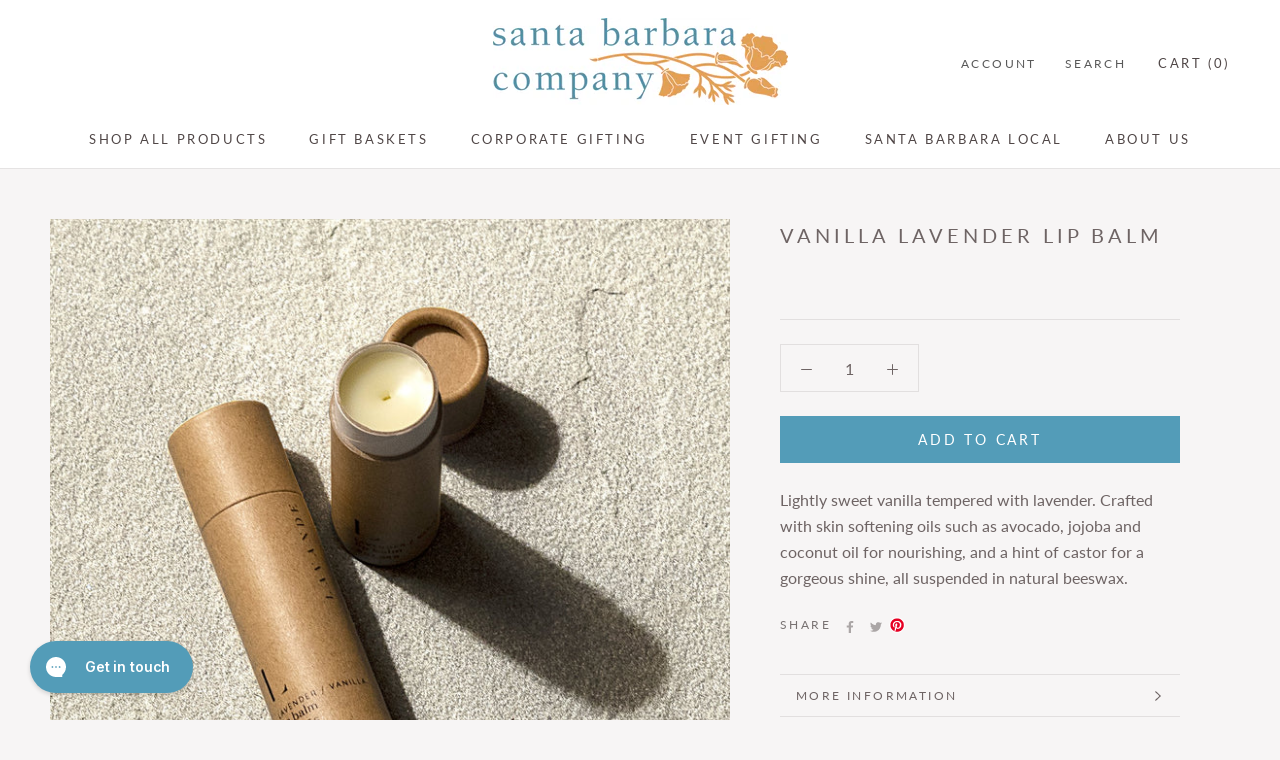

--- FILE ---
content_type: text/html; charset=utf-8
request_url: https://www.santabarbaracompany.com/products/lavande-vanilla-lavender-lip-balm
body_size: 53443
content:
<!doctype html>

<html class="no-js" lang="en">
  <head>
 <script type="application/vnd.locksmith+json" data-locksmith>{"version":"v254","locked":true,"initialized":true,"scope":"product","access_granted":true,"access_denied":false,"requires_customer":false,"manual_lock":false,"remote_lock":false,"has_timeout":false,"remote_rendered":null,"hide_resource":false,"hide_links_to_resource":false,"transparent":true,"locks":{"all":[385210],"opened":[385210]},"keys":[556404],"keys_signature":"e1f470f47d0cbd31d68dc559c3b906867af72c947fb8510199f125c6e4879b4f","state":{"template":"product","theme":148490911960,"product":"lavande-vanilla-lavender-lip-balm","collection":"goods-for-welcome-gifts","page":null,"blog":null,"article":null,"app":null},"now":1768992118,"path":"\/collections\/goods-for-welcome-gifts\/products\/lavande-vanilla-lavender-lip-balm","locale_root_url":"\/","canonical_url":"https:\/\/www.santabarbaracompany.com\/products\/lavande-vanilla-lavender-lip-balm","customer_id":null,"customer_id_signature":"77dbc6233c0fea3dd5793945f676e326c76fa8064239dba47a79e58c966bb01e","cart":null}</script><script data-locksmith>!function(){undefined;!function(){var s=window.Locksmith={},e=document.querySelector('script[type="application/vnd.locksmith+json"]'),n=e&&e.innerHTML;if(s.state={},s.util={},s.loading=!1,n)try{s.state=JSON.parse(n)}catch(d){}if(document.addEventListener&&document.querySelector){var o,a,i,t=[76,79,67,75,83,77,73,84,72,49,49],c=function(){a=t.slice(0)},l="style",r=function(e){e&&27!==e.keyCode&&"click"!==e.type||(document.removeEventListener("keydown",r),document.removeEventListener("click",r),o&&document.body.removeChild(o),o=null)};c(),document.addEventListener("keyup",function(e){if(e.keyCode===a[0]){if(clearTimeout(i),a.shift(),0<a.length)return void(i=setTimeout(c,1e3));c(),r(),(o=document.createElement("div"))[l].width="50%",o[l].maxWidth="1000px",o[l].height="85%",o[l].border="1px rgba(0, 0, 0, 0.2) solid",o[l].background="rgba(255, 255, 255, 0.99)",o[l].borderRadius="4px",o[l].position="fixed",o[l].top="50%",o[l].left="50%",o[l].transform="translateY(-50%) translateX(-50%)",o[l].boxShadow="0 2px 5px rgba(0, 0, 0, 0.3), 0 0 100vh 100vw rgba(0, 0, 0, 0.5)",o[l].zIndex="2147483645";var t=document.createElement("textarea");t.value=JSON.stringify(JSON.parse(n),null,2),t[l].border="none",t[l].display="block",t[l].boxSizing="border-box",t[l].width="100%",t[l].height="100%",t[l].background="transparent",t[l].padding="22px",t[l].fontFamily="monospace",t[l].fontSize="14px",t[l].color="#333",t[l].resize="none",t[l].outline="none",t.readOnly=!0,o.appendChild(t),document.body.appendChild(o),t.addEventListener("click",function(e){e.stopImmediatePropagation()}),t.select(),document.addEventListener("keydown",r),document.addEventListener("click",r)}})}s.isEmbedded=-1!==window.location.search.indexOf("_ab=0&_fd=0&_sc=1"),s.path=s.state.path||window.location.pathname,s.basePath=s.state.locale_root_url.concat("/apps/locksmith").replace(/^\/\//,"/"),s.reloading=!1,s.util.console=window.console||{log:function(){},error:function(){}},s.util.makeUrl=function(e,t){var n,o=s.basePath+e,a=[],i=s.cache();for(n in i)a.push(n+"="+encodeURIComponent(i[n]));for(n in t)a.push(n+"="+encodeURIComponent(t[n]));return s.state.customer_id&&(a.push("customer_id="+encodeURIComponent(s.state.customer_id)),a.push("customer_id_signature="+encodeURIComponent(s.state.customer_id_signature))),o+=(-1===o.indexOf("?")?"?":"&")+a.join("&")},s._initializeCallbacks=[],s.on=function(e,t){if("initialize"!==e)throw'Locksmith.on() currently only supports the "initialize" event';s._initializeCallbacks.push(t)},s.initializeSession=function(e){if(!s.isEmbedded){var t=!1,n=!0,o=!0;(e=e||{}).silent&&(o=n=!(t=!0)),s.ping({silent:t,spinner:n,reload:o,callback:function(){s._initializeCallbacks.forEach(function(e){e()})}})}},s.cache=function(e){var t={};try{var n=function a(e){return(document.cookie.match("(^|; )"+e+"=([^;]*)")||0)[2]};t=JSON.parse(decodeURIComponent(n("locksmith-params")||"{}"))}catch(d){}if(e){for(var o in e)t[o]=e[o];document.cookie="locksmith-params=; expires=Thu, 01 Jan 1970 00:00:00 GMT; path=/",document.cookie="locksmith-params="+encodeURIComponent(JSON.stringify(t))+"; path=/"}return t},s.cache.cart=s.state.cart,s.cache.cartLastSaved=null,s.params=s.cache(),s.util.reload=function(){s.reloading=!0;try{window.location.href=window.location.href.replace(/#.*/,"")}catch(d){s.util.console.error("Preferred reload method failed",d),window.location.reload()}},s.cache.saveCart=function(e){if(!s.cache.cart||s.cache.cart===s.cache.cartLastSaved)return e?e():null;var t=s.cache.cartLastSaved;s.cache.cartLastSaved=s.cache.cart,fetch("/cart/update.js",{method:"POST",headers:{"Content-Type":"application/json",Accept:"application/json"},body:JSON.stringify({attributes:{locksmith:s.cache.cart}})}).then(function(e){if(!e.ok)throw new Error("Cart update failed: "+e.status);return e.json()}).then(function(){e&&e()})["catch"](function(e){if(s.cache.cartLastSaved=t,!s.reloading)throw e})},s.util.spinnerHTML='<style>body{background:#FFF}@keyframes spin{from{transform:rotate(0deg)}to{transform:rotate(360deg)}}#loading{display:flex;width:100%;height:50vh;color:#777;align-items:center;justify-content:center}#loading .spinner{display:block;animation:spin 600ms linear infinite;position:relative;width:50px;height:50px}#loading .spinner-ring{stroke:currentColor;stroke-dasharray:100%;stroke-width:2px;stroke-linecap:round;fill:none}</style><div id="loading"><div class="spinner"><svg width="100%" height="100%"><svg preserveAspectRatio="xMinYMin"><circle class="spinner-ring" cx="50%" cy="50%" r="45%"></circle></svg></svg></div></div>',s.util.clobberBody=function(e){document.body.innerHTML=e},s.util.clobberDocument=function(e){e.responseText&&(e=e.responseText),document.documentElement&&document.removeChild(document.documentElement);var t=document.open("text/html","replace");t.writeln(e),t.close(),setTimeout(function(){var e=t.querySelector("[autofocus]");e&&e.focus()},100)},s.util.serializeForm=function(e){if(e&&"FORM"===e.nodeName){var t,n,o={};for(t=e.elements.length-1;0<=t;t-=1)if(""!==e.elements[t].name)switch(e.elements[t].nodeName){case"INPUT":switch(e.elements[t].type){default:case"text":case"hidden":case"password":case"button":case"reset":case"submit":o[e.elements[t].name]=e.elements[t].value;break;case"checkbox":case"radio":e.elements[t].checked&&(o[e.elements[t].name]=e.elements[t].value);break;case"file":}break;case"TEXTAREA":o[e.elements[t].name]=e.elements[t].value;break;case"SELECT":switch(e.elements[t].type){case"select-one":o[e.elements[t].name]=e.elements[t].value;break;case"select-multiple":for(n=e.elements[t].options.length-1;0<=n;n-=1)e.elements[t].options[n].selected&&(o[e.elements[t].name]=e.elements[t].options[n].value)}break;case"BUTTON":switch(e.elements[t].type){case"reset":case"submit":case"button":o[e.elements[t].name]=e.elements[t].value}}return o}},s.util.on=function(e,i,s,t){t=t||document;var c="locksmith-"+e+i,n=function(e){var t=e.target,n=e.target.parentElement,o=t&&t.className&&(t.className.baseVal||t.className)||"",a=n&&n.className&&(n.className.baseVal||n.className)||"";("string"==typeof o&&-1!==o.split(/\s+/).indexOf(i)||"string"==typeof a&&-1!==a.split(/\s+/).indexOf(i))&&!e[c]&&(e[c]=!0,s(e))};t.attachEvent?t.attachEvent(e,n):t.addEventListener(e,n,!1)},s.util.enableActions=function(e){s.util.on("click","locksmith-action",function(e){e.preventDefault();var t=e.target;t.dataset.confirmWith&&!confirm(t.dataset.confirmWith)||(t.disabled=!0,t.innerText=t.dataset.disableWith,s.post("/action",t.dataset.locksmithParams,{spinner:!1,type:"text",success:function(e){(e=JSON.parse(e.responseText)).message&&alert(e.message),s.util.reload()}}))},e)},s.util.inject=function(e,t){var n=["data","locksmith","append"];if(-1!==t.indexOf(n.join("-"))){var o=document.createElement("div");o.innerHTML=t,e.appendChild(o)}else e.innerHTML=t;var a,i,s=e.querySelectorAll("script");for(i=0;i<s.length;++i){a=s[i];var c=document.createElement("script");if(a.type&&(c.type=a.type),a.src)c.src=a.src;else{var l=document.createTextNode(a.innerHTML);c.appendChild(l)}e.appendChild(c)}var r=e.querySelector("[autofocus]");r&&r.focus()},s.post=function(e,t,n){!1!==(n=n||{}).spinner&&s.util.clobberBody(s.util.spinnerHTML);var o={};n.container===document?(o.layout=1,n.success=function(e){s.util.clobberDocument(e)}):n.container&&(o.layout=0,n.success=function(e){var t=document.getElementById(n.container);s.util.inject(t,e),t.id===t.firstChild.id&&t.parentElement.replaceChild(t.firstChild,t)}),n.form_type&&(t.form_type=n.form_type),n.include_layout_classes!==undefined&&(t.include_layout_classes=n.include_layout_classes),n.lock_id!==undefined&&(t.lock_id=n.lock_id),s.loading=!0;var a=s.util.makeUrl(e,o),i="json"===n.type||"text"===n.type;fetch(a,{method:"POST",headers:{"Content-Type":"application/json",Accept:i?"application/json":"text/html"},body:JSON.stringify(t)}).then(function(e){if(!e.ok)throw new Error("Request failed: "+e.status);return e.text()}).then(function(e){var t=n.success||s.util.clobberDocument;t(i?{responseText:e}:e)})["catch"](function(e){if(!s.reloading)if("dashboard.weglot.com"!==window.location.host){if(!n.silent)throw alert("Something went wrong! Please refresh and try again."),e;console.error(e)}else console.error(e)})["finally"](function(){s.loading=!1})},s.postResource=function(e,t){e.path=s.path,e.search=window.location.search,e.state=s.state,e.passcode&&(e.passcode=e.passcode.trim()),e.email&&(e.email=e.email.trim()),e.state.cart=s.cache.cart,e.locksmith_json=s.jsonTag,e.locksmith_json_signature=s.jsonTagSignature,s.post("/resource",e,t)},s.ping=function(e){if(!s.isEmbedded){e=e||{};var t=function(){e.reload?s.util.reload():"function"==typeof e.callback&&e.callback()};s.post("/ping",{path:s.path,search:window.location.search,state:s.state},{spinner:!!e.spinner,silent:"undefined"==typeof e.silent||e.silent,type:"text",success:function(e){e&&e.responseText?((e=JSON.parse(e.responseText)).messages&&0<e.messages.length&&s.showMessages(e.messages),e.cart&&s.cache.cart!==e.cart?(s.cache.cart=e.cart,s.cache.saveCart(function(){t(),e.cart&&e.cart.match(/^.+:/)&&s.util.reload()})):t()):console.error("[Locksmith] Invalid result in ping callback:",e)}})}},s.timeoutMonitor=function(){var e=s.cache.cart;s.ping({callback:function(){e!==s.cache.cart||setTimeout(function(){s.timeoutMonitor()},6e4)}})},s.showMessages=function(e){var t=document.createElement("div");t.style.position="fixed",t.style.left=0,t.style.right=0,t.style.bottom="-50px",t.style.opacity=0,t.style.background="#191919",t.style.color="#ddd",t.style.transition="bottom 0.2s, opacity 0.2s",t.style.zIndex=999999,t.innerHTML="        <style>          .locksmith-ab .locksmith-b { display: none; }          .locksmith-ab.toggled .locksmith-b { display: flex; }          .locksmith-ab.toggled .locksmith-a { display: none; }          .locksmith-flex { display: flex; flex-wrap: wrap; justify-content: space-between; align-items: center; padding: 10px 20px; }          .locksmith-message + .locksmith-message { border-top: 1px #555 solid; }          .locksmith-message a { color: inherit; font-weight: bold; }          .locksmith-message a:hover { color: inherit; opacity: 0.8; }          a.locksmith-ab-toggle { font-weight: inherit; text-decoration: underline; }          .locksmith-text { flex-grow: 1; }          .locksmith-cta { flex-grow: 0; text-align: right; }          .locksmith-cta button { transform: scale(0.8); transform-origin: left; }          .locksmith-cta > * { display: block; }          .locksmith-cta > * + * { margin-top: 10px; }          .locksmith-message a.locksmith-close { flex-grow: 0; text-decoration: none; margin-left: 15px; font-size: 30px; font-family: monospace; display: block; padding: 2px 10px; }                    @media screen and (max-width: 600px) {            .locksmith-wide-only { display: none !important; }            .locksmith-flex { padding: 0 15px; }            .locksmith-flex > * { margin-top: 5px; margin-bottom: 5px; }            .locksmith-cta { text-align: left; }          }                    @media screen and (min-width: 601px) {            .locksmith-narrow-only { display: none !important; }          }        </style>      "+e.map(function(e){return'<div class="locksmith-message">'+e+"</div>"}).join(""),document.body.appendChild(t),document.body.style.position="relative",document.body.parentElement.style.paddingBottom=t.offsetHeight+"px",setTimeout(function(){t.style.bottom=0,t.style.opacity=1},50),s.util.on("click","locksmith-ab-toggle",function(e){e.preventDefault();for(var t=e.target.parentElement;-1===t.className.split(" ").indexOf("locksmith-ab");)t=t.parentElement;-1!==t.className.split(" ").indexOf("toggled")?t.className=t.className.replace("toggled",""):t.className=t.className+" toggled"}),s.util.enableActions(t)}}()}();</script>
      <script data-locksmith>Locksmith.cache.cart=null</script>

  <script data-locksmith>Locksmith.jsonTag="{\"version\":\"v254\",\"locked\":true,\"initialized\":true,\"scope\":\"product\",\"access_granted\":true,\"access_denied\":false,\"requires_customer\":false,\"manual_lock\":false,\"remote_lock\":false,\"has_timeout\":false,\"remote_rendered\":null,\"hide_resource\":false,\"hide_links_to_resource\":false,\"transparent\":true,\"locks\":{\"all\":[385210],\"opened\":[385210]},\"keys\":[556404],\"keys_signature\":\"e1f470f47d0cbd31d68dc559c3b906867af72c947fb8510199f125c6e4879b4f\",\"state\":{\"template\":\"product\",\"theme\":148490911960,\"product\":\"lavande-vanilla-lavender-lip-balm\",\"collection\":\"goods-for-welcome-gifts\",\"page\":null,\"blog\":null,\"article\":null,\"app\":null},\"now\":1768992118,\"path\":\"\\\/collections\\\/goods-for-welcome-gifts\\\/products\\\/lavande-vanilla-lavender-lip-balm\",\"locale_root_url\":\"\\\/\",\"canonical_url\":\"https:\\\/\\\/www.santabarbaracompany.com\\\/products\\\/lavande-vanilla-lavender-lip-balm\",\"customer_id\":null,\"customer_id_signature\":\"77dbc6233c0fea3dd5793945f676e326c76fa8064239dba47a79e58c966bb01e\",\"cart\":null}";Locksmith.jsonTagSignature="77e3821ffda1edb77ba432a94ed9907aee46edcc3ce791d0ce8e72898dcac27f"</script>
<!--Content in content_for_header -->
<!--LayoutHub-Embed--><meta name="layouthub" /><link rel="stylesheet" href="https://fonts.googleapis.com/css?display=swap&family=Lato:100,200,300,400,500,600,700,800,900|EB+Garamond:100,200,300,400,500,600,700,800,900" /><link rel="stylesheet" type="text/css" href="[data-uri]" media="all">
<script>window.LH = window.LH || {}; window.LH.tracking={"account_id":"36317908","profile_id":"66085014","property_id":"UA-36317908-1"};</script><!--/LayoutHub-Embed--><meta charset="utf-8"> 
    <meta http-equiv="X-UA-Compatible" content="IE=edge,chrome=1">
    <meta name="viewport" content="width=device-width, initial-scale=1.0, height=device-height, minimum-scale=1.0, maximum-scale=1.0">
    <meta name="theme-color" content="">

    <title>
      Lavande Vanilla Lavender Lip Balm &ndash; Santa Barbara Company
    </title><meta name="description" content="Lightly sweet vanilla tempered with lavender. Crafted with skin softening oils such as avocado, jojoba and coconut oil for nourishing, and a hint of castor for a gorgeous shine, all suspended in natural beeswax.">
<link rel="canonical" href="https://www.santabarbaracompany.com/products/lavande-vanilla-lavender-lip-balm"><link rel="shortcut icon" href="//www.santabarbaracompany.com/cdn/shop/files/Favicon_update_3_96x.png?v=1730320250" type="image/png"><meta property="og:type" content="product">
<meta property="og:title" content="Vanilla Lavender Lip Balm">
<meta property="og:image" content="http://www.santabarbaracompany.com/cdn/shop/products/lipbalm_1495x1495_3f271593-a0bf-4659-be8d-aa227700342a.jpg?v=1623776978">
<meta property="og:image:secure_url" content="https://www.santabarbaracompany.com/cdn/shop/products/lipbalm_1495x1495_3f271593-a0bf-4659-be8d-aa227700342a.jpg?v=1623776978">
<meta property="og:image:width" content="1495">
    <meta property="og:image:height" content="1495"><meta property="product:price:amount" content="10.00">
  <meta property="product:price:currency" content="USD"><meta property="og:description" content="Lightly sweet vanilla tempered with lavender. Crafted with skin softening oils such as avocado, jojoba and coconut oil for nourishing, and a hint of castor for a gorgeous shine, all suspended in natural beeswax.">
<meta property="og:url" content="https://www.santabarbaracompany.com/products/lavande-vanilla-lavender-lip-balm">
<meta property="og:site_name" content="Santa Barbara Company"><meta name="twitter:card" content="summary"><meta name="twitter:title" content="Vanilla Lavender Lip Balm">
<meta name="twitter:description" content="Lightly sweet vanilla tempered with lavender. Crafted with skin softening oils such as avocado, jojoba and coconut oil for nourishing, and a hint of castor for a gorgeous shine, all suspended in natural beeswax.">
<meta name="twitter:image" content="https://www.santabarbaracompany.com/cdn/shop/products/lipbalm_1495x1495_3f271593-a0bf-4659-be8d-aa227700342a_600x600_crop_center.jpg?v=1623776978">

    <style>
  @font-face {
  font-family: Lato;
  font-weight: 400;
  font-style: normal;
  font-display: fallback;
  src: url("//www.santabarbaracompany.com/cdn/fonts/lato/lato_n4.c3b93d431f0091c8be23185e15c9d1fee1e971c5.woff2") format("woff2"),
       url("//www.santabarbaracompany.com/cdn/fonts/lato/lato_n4.d5c00c781efb195594fd2fd4ad04f7882949e327.woff") format("woff");
}

  @font-face {
  font-family: Lato;
  font-weight: 400;
  font-style: normal;
  font-display: fallback;
  src: url("//www.santabarbaracompany.com/cdn/fonts/lato/lato_n4.c3b93d431f0091c8be23185e15c9d1fee1e971c5.woff2") format("woff2"),
       url("//www.santabarbaracompany.com/cdn/fonts/lato/lato_n4.d5c00c781efb195594fd2fd4ad04f7882949e327.woff") format("woff");
}


  @font-face {
  font-family: Lato;
  font-weight: 700;
  font-style: normal;
  font-display: fallback;
  src: url("//www.santabarbaracompany.com/cdn/fonts/lato/lato_n7.900f219bc7337bc57a7a2151983f0a4a4d9d5dcf.woff2") format("woff2"),
       url("//www.santabarbaracompany.com/cdn/fonts/lato/lato_n7.a55c60751adcc35be7c4f8a0313f9698598612ee.woff") format("woff");
}

  @font-face {
  font-family: Lato;
  font-weight: 400;
  font-style: italic;
  font-display: fallback;
  src: url("//www.santabarbaracompany.com/cdn/fonts/lato/lato_i4.09c847adc47c2fefc3368f2e241a3712168bc4b6.woff2") format("woff2"),
       url("//www.santabarbaracompany.com/cdn/fonts/lato/lato_i4.3c7d9eb6c1b0a2bf62d892c3ee4582b016d0f30c.woff") format("woff");
}

  @font-face {
  font-family: Lato;
  font-weight: 700;
  font-style: italic;
  font-display: fallback;
  src: url("//www.santabarbaracompany.com/cdn/fonts/lato/lato_i7.16ba75868b37083a879b8dd9f2be44e067dfbf92.woff2") format("woff2"),
       url("//www.santabarbaracompany.com/cdn/fonts/lato/lato_i7.4c07c2b3b7e64ab516aa2f2081d2bb0366b9dce8.woff") format("woff");
}


  :root {
    --heading-font-family : Lato, sans-serif;
    --heading-font-weight : 400;
    --heading-font-style  : normal;

    --text-font-family : Lato, sans-serif;
    --text-font-weight : 400;
    --text-font-style  : normal;

    --base-text-font-size   : 16px;
    --default-text-font-size: 14px;--background          : #f7f5f5;
    --background-rgb      : 247, 245, 245;
    --light-background    : #ffffff;
    --light-background-rgb: 255, 255, 255;
    --heading-color       : #6e6464;
    --text-color          : #6e6464;
    --text-color-rgb      : 110, 100, 100;
    --text-color-light    : #787272;
    --text-color-light-rgb: 120, 114, 114;
    --link-color          : #6e6464;
    --link-color-rgb      : 110, 100, 100;
    --border-color        : #e2dfdf;
    --border-color-rgb    : 226, 223, 223;

    --button-background    : #539cb8;
    --button-background-rgb: 83, 156, 184;
    --button-text-color    : #ffffff;

    --header-background       : #ffffff;
    --header-heading-color    : #504747;
    --header-light-text-color : #595959;
    --header-border-color     : #e5e3e3;

    --footer-background    : #539cb8;
    --footer-text-color    : #ffffff;
    --footer-heading-color : #fafafa;
    --footer-border-color  : #6dabc3;

    --navigation-background      : #ffffff;
    --navigation-background-rgb  : 255, 255, 255;
    --navigation-text-color      : #6e6464;
    --navigation-text-color-light: rgba(110, 100, 100, 0.5);
    --navigation-border-color    : rgba(110, 100, 100, 0.25);

    --newsletter-popup-background     : #ffffff;
    --newsletter-popup-text-color     : #698065;
    --newsletter-popup-text-color-rgb : 105, 128, 101;

    --secondary-elements-background       : #539cb8;
    --secondary-elements-background-rgb   : 83, 156, 184;
    --secondary-elements-text-color       : #ffffff;
    --secondary-elements-text-color-light : rgba(255, 255, 255, 0.5);
    --secondary-elements-border-color     : rgba(255, 255, 255, 0.25);

    --product-sale-price-color    : #668d61;
    --product-sale-price-color-rgb: 102, 141, 97;

    /* Shopify related variables */
    --payment-terms-background-color: #f7f5f5;

    /* Products */

    --horizontal-spacing-four-products-per-row: 60px;
        --horizontal-spacing-two-products-per-row : 60px;

    --vertical-spacing-four-products-per-row: 60px;
        --vertical-spacing-two-products-per-row : 75px;

    /* Animation */
    --drawer-transition-timing: cubic-bezier(0.645, 0.045, 0.355, 1);
    --header-base-height: 80px; /* We set a default for browsers that do not support CSS variables */

    /* Cursors */
    --cursor-zoom-in-svg    : url(//www.santabarbaracompany.com/cdn/shop/t/56/assets/cursor-zoom-in.svg?v=11644993423078940001741969371);
    --cursor-zoom-in-2x-svg : url(//www.santabarbaracompany.com/cdn/shop/t/56/assets/cursor-zoom-in-2x.svg?v=66877587359578532811741969371);
  }
</style>

<script>
  // IE11 does not have support for CSS variables, so we have to polyfill them
  if (!(((window || {}).CSS || {}).supports && window.CSS.supports('(--a: 0)'))) {
    const script = document.createElement('script');
    script.type = 'text/javascript';
    script.src = 'https://cdn.jsdelivr.net/npm/css-vars-ponyfill@2';
    script.onload = function() {
      cssVars({});
    };

    document.getElementsByTagName('head')[0].appendChild(script);
  }
</script>

    <script>window.performance && window.performance.mark && window.performance.mark('shopify.content_for_header.start');</script><meta name="google-site-verification" content="xIyoThVXOr3C9ijdtoO11WZ6D42yHQGCAGdtGJd8kdI">
<meta id="shopify-digital-wallet" name="shopify-digital-wallet" content="/3478873/digital_wallets/dialog">
<link rel="alternate" type="application/json+oembed" href="https://www.santabarbaracompany.com/products/lavande-vanilla-lavender-lip-balm.oembed">
<script async="async" src="/checkouts/internal/preloads.js?locale=en-US"></script>
<script id="shopify-features" type="application/json">{"accessToken":"6991da0b29d6082fe8a6b87bd07a2cc1","betas":["rich-media-storefront-analytics"],"domain":"www.santabarbaracompany.com","predictiveSearch":true,"shopId":3478873,"locale":"en"}</script>
<script>var Shopify = Shopify || {};
Shopify.shop = "sbco.myshopify.com";
Shopify.locale = "en";
Shopify.currency = {"active":"USD","rate":"1.0"};
Shopify.country = "US";
Shopify.theme = {"name":"Prestige | Bundles 2.0 | Gist Edits 2","id":148490911960,"schema_name":"Prestige","schema_version":"5.1.2","theme_store_id":855,"role":"main"};
Shopify.theme.handle = "null";
Shopify.theme.style = {"id":null,"handle":null};
Shopify.cdnHost = "www.santabarbaracompany.com/cdn";
Shopify.routes = Shopify.routes || {};
Shopify.routes.root = "/";</script>
<script type="module">!function(o){(o.Shopify=o.Shopify||{}).modules=!0}(window);</script>
<script>!function(o){function n(){var o=[];function n(){o.push(Array.prototype.slice.apply(arguments))}return n.q=o,n}var t=o.Shopify=o.Shopify||{};t.loadFeatures=n(),t.autoloadFeatures=n()}(window);</script>
<script id="shop-js-analytics" type="application/json">{"pageType":"product"}</script>
<script defer="defer" async type="module" src="//www.santabarbaracompany.com/cdn/shopifycloud/shop-js/modules/v2/client.init-shop-cart-sync_BdyHc3Nr.en.esm.js"></script>
<script defer="defer" async type="module" src="//www.santabarbaracompany.com/cdn/shopifycloud/shop-js/modules/v2/chunk.common_Daul8nwZ.esm.js"></script>
<script type="module">
  await import("//www.santabarbaracompany.com/cdn/shopifycloud/shop-js/modules/v2/client.init-shop-cart-sync_BdyHc3Nr.en.esm.js");
await import("//www.santabarbaracompany.com/cdn/shopifycloud/shop-js/modules/v2/chunk.common_Daul8nwZ.esm.js");

  window.Shopify.SignInWithShop?.initShopCartSync?.({"fedCMEnabled":true,"windoidEnabled":true});

</script>
<script>(function() {
  var isLoaded = false;
  function asyncLoad() {
    if (isLoaded) return;
    isLoaded = true;
    var urls = ["https:\/\/app.layouthub.com\/shopify\/layouthub.js?shop=sbco.myshopify.com","https:\/\/config.gorgias.chat\/bundle-loader\/01HSDQEWFCWFATH3A37JJT8CC7?source=shopify1click\u0026shop=sbco.myshopify.com","https:\/\/cdn.giftcardpro.app\/build\/storefront\/storefront.js?shop=sbco.myshopify.com","https:\/\/cdn.giftship.app\/build\/storefront\/giftship.js?shop=sbco.myshopify.com","https:\/\/cdn.9gtb.com\/loader.js?g_cvt_id=0a5eaba9-8d51-4938-aa35-9bc496ce6c6b\u0026shop=sbco.myshopify.com"];
    for (var i = 0; i < urls.length; i++) {
      var s = document.createElement('script');
      s.type = 'text/javascript';
      s.async = true;
      s.src = urls[i];
      var x = document.getElementsByTagName('script')[0];
      x.parentNode.insertBefore(s, x);
    }
  };
  if(window.attachEvent) {
    window.attachEvent('onload', asyncLoad);
  } else {
    window.addEventListener('load', asyncLoad, false);
  }
})();</script>
<script id="__st">var __st={"a":3478873,"offset":-28800,"reqid":"613da66a-46b1-4eb0-ba7e-3f3d901d2880-1768992117","pageurl":"www.santabarbaracompany.com\/products\/lavande-vanilla-lavender-lip-balm","u":"7979420cd1bf","p":"product","rtyp":"product","rid":6804665663687};</script>
<script>window.ShopifyPaypalV4VisibilityTracking = true;</script>
<script id="captcha-bootstrap">!function(){'use strict';const t='contact',e='account',n='new_comment',o=[[t,t],['blogs',n],['comments',n],[t,'customer']],c=[[e,'customer_login'],[e,'guest_login'],[e,'recover_customer_password'],[e,'create_customer']],r=t=>t.map((([t,e])=>`form[action*='/${t}']:not([data-nocaptcha='true']) input[name='form_type'][value='${e}']`)).join(','),a=t=>()=>t?[...document.querySelectorAll(t)].map((t=>t.form)):[];function s(){const t=[...o],e=r(t);return a(e)}const i='password',u='form_key',d=['recaptcha-v3-token','g-recaptcha-response','h-captcha-response',i],f=()=>{try{return window.sessionStorage}catch{return}},m='__shopify_v',_=t=>t.elements[u];function p(t,e,n=!1){try{const o=window.sessionStorage,c=JSON.parse(o.getItem(e)),{data:r}=function(t){const{data:e,action:n}=t;return t[m]||n?{data:e,action:n}:{data:t,action:n}}(c);for(const[e,n]of Object.entries(r))t.elements[e]&&(t.elements[e].value=n);n&&o.removeItem(e)}catch(o){console.error('form repopulation failed',{error:o})}}const l='form_type',E='cptcha';function T(t){t.dataset[E]=!0}const w=window,h=w.document,L='Shopify',v='ce_forms',y='captcha';let A=!1;((t,e)=>{const n=(g='f06e6c50-85a8-45c8-87d0-21a2b65856fe',I='https://cdn.shopify.com/shopifycloud/storefront-forms-hcaptcha/ce_storefront_forms_captcha_hcaptcha.v1.5.2.iife.js',D={infoText:'Protected by hCaptcha',privacyText:'Privacy',termsText:'Terms'},(t,e,n)=>{const o=w[L][v],c=o.bindForm;if(c)return c(t,g,e,D).then(n);var r;o.q.push([[t,g,e,D],n]),r=I,A||(h.body.append(Object.assign(h.createElement('script'),{id:'captcha-provider',async:!0,src:r})),A=!0)});var g,I,D;w[L]=w[L]||{},w[L][v]=w[L][v]||{},w[L][v].q=[],w[L][y]=w[L][y]||{},w[L][y].protect=function(t,e){n(t,void 0,e),T(t)},Object.freeze(w[L][y]),function(t,e,n,w,h,L){const[v,y,A,g]=function(t,e,n){const i=e?o:[],u=t?c:[],d=[...i,...u],f=r(d),m=r(i),_=r(d.filter((([t,e])=>n.includes(e))));return[a(f),a(m),a(_),s()]}(w,h,L),I=t=>{const e=t.target;return e instanceof HTMLFormElement?e:e&&e.form},D=t=>v().includes(t);t.addEventListener('submit',(t=>{const e=I(t);if(!e)return;const n=D(e)&&!e.dataset.hcaptchaBound&&!e.dataset.recaptchaBound,o=_(e),c=g().includes(e)&&(!o||!o.value);(n||c)&&t.preventDefault(),c&&!n&&(function(t){try{if(!f())return;!function(t){const e=f();if(!e)return;const n=_(t);if(!n)return;const o=n.value;o&&e.removeItem(o)}(t);const e=Array.from(Array(32),(()=>Math.random().toString(36)[2])).join('');!function(t,e){_(t)||t.append(Object.assign(document.createElement('input'),{type:'hidden',name:u})),t.elements[u].value=e}(t,e),function(t,e){const n=f();if(!n)return;const o=[...t.querySelectorAll(`input[type='${i}']`)].map((({name:t})=>t)),c=[...d,...o],r={};for(const[a,s]of new FormData(t).entries())c.includes(a)||(r[a]=s);n.setItem(e,JSON.stringify({[m]:1,action:t.action,data:r}))}(t,e)}catch(e){console.error('failed to persist form',e)}}(e),e.submit())}));const S=(t,e)=>{t&&!t.dataset[E]&&(n(t,e.some((e=>e===t))),T(t))};for(const o of['focusin','change'])t.addEventListener(o,(t=>{const e=I(t);D(e)&&S(e,y())}));const B=e.get('form_key'),M=e.get(l),P=B&&M;t.addEventListener('DOMContentLoaded',(()=>{const t=y();if(P)for(const e of t)e.elements[l].value===M&&p(e,B);[...new Set([...A(),...v().filter((t=>'true'===t.dataset.shopifyCaptcha))])].forEach((e=>S(e,t)))}))}(h,new URLSearchParams(w.location.search),n,t,e,['guest_login'])})(!0,!0)}();</script>
<script integrity="sha256-4kQ18oKyAcykRKYeNunJcIwy7WH5gtpwJnB7kiuLZ1E=" data-source-attribution="shopify.loadfeatures" defer="defer" src="//www.santabarbaracompany.com/cdn/shopifycloud/storefront/assets/storefront/load_feature-a0a9edcb.js" crossorigin="anonymous"></script>
<script data-source-attribution="shopify.dynamic_checkout.dynamic.init">var Shopify=Shopify||{};Shopify.PaymentButton=Shopify.PaymentButton||{isStorefrontPortableWallets:!0,init:function(){window.Shopify.PaymentButton.init=function(){};var t=document.createElement("script");t.src="https://www.santabarbaracompany.com/cdn/shopifycloud/portable-wallets/latest/portable-wallets.en.js",t.type="module",document.head.appendChild(t)}};
</script>
<script data-source-attribution="shopify.dynamic_checkout.buyer_consent">
  function portableWalletsHideBuyerConsent(e){var t=document.getElementById("shopify-buyer-consent"),n=document.getElementById("shopify-subscription-policy-button");t&&n&&(t.classList.add("hidden"),t.setAttribute("aria-hidden","true"),n.removeEventListener("click",e))}function portableWalletsShowBuyerConsent(e){var t=document.getElementById("shopify-buyer-consent"),n=document.getElementById("shopify-subscription-policy-button");t&&n&&(t.classList.remove("hidden"),t.removeAttribute("aria-hidden"),n.addEventListener("click",e))}window.Shopify?.PaymentButton&&(window.Shopify.PaymentButton.hideBuyerConsent=portableWalletsHideBuyerConsent,window.Shopify.PaymentButton.showBuyerConsent=portableWalletsShowBuyerConsent);
</script>
<script data-source-attribution="shopify.dynamic_checkout.cart.bootstrap">document.addEventListener("DOMContentLoaded",(function(){function t(){return document.querySelector("shopify-accelerated-checkout-cart, shopify-accelerated-checkout")}if(t())Shopify.PaymentButton.init();else{new MutationObserver((function(e,n){t()&&(Shopify.PaymentButton.init(),n.disconnect())})).observe(document.body,{childList:!0,subtree:!0})}}));
</script>

<script>window.performance && window.performance.mark && window.performance.mark('shopify.content_for_header.end');</script>

    <link rel="stylesheet" href="//www.santabarbaracompany.com/cdn/shop/t/56/assets/theme.css?v=171198891518476773691741969371">
    <link rel="stylesheet" href="//www.santabarbaracompany.com/cdn/shop/t/56/assets/bss-custom.css?v=146090476529283881731768796154">

    <script src="//www.santabarbaracompany.com/cdn/shop/t/56/assets/bss-custom.js?v=73964186554133833491768795548" defer></script>

    <script>// This allows to expose several variables to the global scope, to be used in scripts
      window.theme = {
        pageType: "product",
        moneyFormat: "$ {{amount}}",
        moneyWithCurrencyFormat: "$ {{amount}} USD",
        productImageSize: "square",
        searchMode: "product,article",
        showPageTransition: false,
        showElementStaggering: false,
        showImageZooming: false
      };

      window.routes = {
        rootUrl: "\/",
        rootUrlWithoutSlash: '',
        cartUrl: "\/cart",
        cartAddUrl: "\/cart\/add",
        cartChangeUrl: "\/cart\/change",
        searchUrl: "\/search",
        productRecommendationsUrl: "\/recommendations\/products"
      };

      window.languages = {
        cartAddNote: "Add Order Note",
        cartEditNote: "Edit Order Note",
        productImageLoadingError: "This image could not be loaded. Please try to reload the page.",
        productFormAddToCart: "Add to cart",
        productFormUnavailable: "Unavailable",
        productFormSoldOut: "Unavailable to add to cart",
        shippingEstimatorOneResult: "1 option available:",
        shippingEstimatorMoreResults: "{{count}} options available:",
        shippingEstimatorNoResults: "No shipping could be found"
      };

      window.lazySizesConfig = {
        loadHidden: false,
        hFac: 0.5,
        expFactor: 2,
        ricTimeout: 150,
        lazyClass: 'Image--lazyLoad',
        loadingClass: 'Image--lazyLoading',
        loadedClass: 'Image--lazyLoaded'
      };

      document.documentElement.className = document.documentElement.className.replace('no-js', 'js');
      document.documentElement.style.setProperty('--window-height', window.innerHeight + 'px');

      // We do a quick detection of some features (we could use Modernizr but for so little...)
      (function() {
        document.documentElement.className += ((window.CSS && window.CSS.supports('(position: sticky) or (position: -webkit-sticky)')) ? ' supports-sticky' : ' no-supports-sticky');
        document.documentElement.className += (window.matchMedia('(-moz-touch-enabled: 1), (hover: none)')).matches ? ' no-supports-hover' : ' supports-hover';
      }());
    </script>

    <script src="//www.santabarbaracompany.com/cdn/shop/t/56/assets/lazysizes.min.js?v=174358363404432586981741969371" async></script><script src="https://polyfill-fastly.net/v3/polyfill.min.js?unknown=polyfill&features=fetch,Element.prototype.closest,Element.prototype.remove,Element.prototype.classList,Array.prototype.includes,Array.prototype.fill,Object.assign,CustomEvent,IntersectionObserver,IntersectionObserverEntry,URL" defer></script>
    <script src="//www.santabarbaracompany.com/cdn/shop/t/56/assets/libs.min.js?v=26178543184394469741741969371" defer></script>
    <script src="//www.santabarbaracompany.com/cdn/shop/t/56/assets/theme.min.js?v=55365834418760724951741969371" defer></script>
    <script src="//www.santabarbaracompany.com/cdn/shop/t/56/assets/custom.js?v=183944157590872491501741969371" defer></script>

    <script>
      (function () {
        window.onpageshow = function() {
          if (window.theme.showPageTransition) {
            var pageTransition = document.querySelector('.PageTransition');

            if (pageTransition) {
              pageTransition.style.visibility = 'visible';
              pageTransition.style.opacity = '0';
            }
          }


        };
      })();
    </script>

    
  <script type="application/ld+json">
  {
    "@context": "http://schema.org",
    "@type": "Product",
    "offers": [{
          "@type": "Offer",
          "name": "Default Title",
          "availability":"https://schema.org/InStock",
          "price": 10.0,
          "priceCurrency": "USD",
          "priceValidUntil": "2026-01-31","sku": "LAVbalm","url": "/products/lavande-vanilla-lavender-lip-balm?variant=40256768704711"
        }
],
    "brand": {
      "name": "Lavande Farm"
    },
    "name": "Vanilla Lavender Lip Balm",
    "description": "Lightly sweet vanilla tempered with lavender. Crafted with skin softening oils such as avocado, jojoba and coconut oil for nourishing, and a hint of castor for a gorgeous shine, all suspended in natural beeswax.",
    "category": "Apothecary",
    "url": "/products/lavande-vanilla-lavender-lip-balm",
    "sku": "LAVbalm",
    "image": {
      "@type": "ImageObject",
      "url": "https://www.santabarbaracompany.com/cdn/shop/products/lipbalm_1495x1495_3f271593-a0bf-4659-be8d-aa227700342a_1024x.jpg?v=1623776978",
      "image": "https://www.santabarbaracompany.com/cdn/shop/products/lipbalm_1495x1495_3f271593-a0bf-4659-be8d-aa227700342a_1024x.jpg?v=1623776978",
      "name": "Vanilla Lavender Lip Balm",
      "width": "1024",
      "height": "1024"
    }
  }
  </script>



  <script type="application/ld+json">
  {
    "@context": "http://schema.org",
    "@type": "BreadcrumbList",
  "itemListElement": [{
      "@type": "ListItem",
      "position": 1,
      "name": "Translation missing: en.general.breadcrumb.home",
      "item": "https://www.santabarbaracompany.com"
    },{
          "@type": "ListItem",
          "position": 2,
          "name": "Vanilla Lavender Lip Balm",
          "item": "https://www.santabarbaracompany.com/products/lavande-vanilla-lavender-lip-balm"
        }]
  }
  </script>

  
<!-- BEGIN app block: shopify://apps/minmaxify-order-limits/blocks/app-embed-block/3acfba32-89f3-4377-ae20-cbb9abc48475 --><script type="text/javascript">minMaxifyContext={cartItemExtras: [], product: { product_id:6804665663687, collection: [15219617,406478651608,399739551960,379626815704,386274656472,405852717272,415940487,399739519192,16494428191,261749768391], tag:["allow-preorder-24","bath-body","Face \u0026 Lips","published-online","Santa Barbara County"]}}</script> <script type="text/javascript" src="https://limits.minmaxify.com/sbco.myshopify.com?v=139b&r=20260108203743"></script>

<!-- END app block --><!-- BEGIN app block: shopify://apps/bss-b2b-solution/blocks/config-header/451233f2-9631-4c49-8b6f-057e4ebcde7f -->

<script id="bss-b2b-config-data">
  	if (typeof BSS_B2B == 'undefined') {
  		var BSS_B2B = {};
	}

	
        BSS_B2B.storeId = 34549;
        BSS_B2B.currentPlan = "false";
        BSS_B2B.planCode = "advanced";
        BSS_B2B.shopModules = JSON.parse('[{"code":"qb","status":1},{"code":"cp","status":1},{"code":"act","status":0},{"code":"form","status":0},{"code":"tax_exempt","status":0},{"code":"amo","status":0},{"code":"mc","status":0},{"code":"public_api","status":0},{"code":"dc","status":0},{"code":"cart_note","status":0},{"code":"mo","status":0},{"code":"tax_display","status":0},{"code":"sr","status":1},{"code":"bogo","status":0},{"code":"qi","status":0},{"code":"ef","status":0},{"code":"pl","status":0},{"code":"nt","status":1}]');
        BSS_B2B.version = 3;
        var bssB2bApiServer = "https://b2b-solution-api.bsscommerce.com";
        var bssB2bCmsUrl = "https://b2b-solution.bsscommerce.com";
        var bssGeoServiceUrl = "https://geo-ip-service.bsscommerce.com";
        var bssB2bCheckoutUrl = "https://b2b-solution-checkout.bsscommerce.com";
    

	
		BSS_B2B.integrationApp = null;
	

	

	
		
		
		BSS_B2B.configData = [].concat([{"i":2153652310,"n":"Wholesale Price $4.95","at":4,"ct":"wholesale_approved","mct":0,"pct":3,"pt":"wsp_495","xpct":3,"xpt":"no-discount","dt":0,"dv":"4.95","sd":"2026-01-09T20:08:22.000Z","ed":"2026-01-09T20:08:22.000Z","st":"12:08:00","et":"12:08:00","ef":0,"eed":0,"t":"DVVhOv2Uv/jBf3lM9PRtkOJ5SETE03kVSRK+lLhncx8="},{"i":2153652311,"n":"Wholesale Price $17","at":4,"ct":"wholesale_approved","mct":0,"pct":3,"pt":"wsp_17","xpct":3,"xpt":"no-discount","dt":0,"dv":"17.00","sd":"2026-01-09T20:08:22.000Z","ed":"2026-01-09T20:08:22.000Z","st":"12:08:00","et":"12:08:00","ef":0,"eed":0,"t":"H8vLgIa/vvc8Nar5/GBuChT2uaRtzcYdI9C0vYYpeQQ="},{"i":2153646182,"n":"Wholesale Price $8","at":4,"ct":"wholesale_approved","mct":0,"pct":3,"pt":"wsp_8","xpct":3,"xpt":"no-discount","dt":0,"dv":"8.00","sd":"2026-01-09T20:08:22.000Z","ed":"2026-01-09T20:08:22.000Z","st":"12:08:00","et":"12:08:00","ef":0,"eed":0,"t":"OZGlSuEMpDz+x4MdIPtfyWJMkJ1x9T2wquLVaudzDCQ="},{"i":2153666985,"n":"Wholesale Price $12","at":4,"ct":"wholesale_approved","mct":0,"pct":3,"pt":"wsp_12","xpct":3,"xpt":"no-discount","dt":0,"dv":"12.00","sd":"2026-01-09T20:08:22.000Z","ed":"2026-01-09T20:08:22.000Z","st":"12:08:00","et":"12:08:00","ef":0,"eed":0,"t":"aJ+LeuDhrXfCLq1alDNj1iH4cg2egcp73R248bPTVYs="},{"i":2153654688,"n":"bss test","at":3,"ci":"8804829987032,8804733681880","mct":0,"pct":0,"xpct":0,"dt":2,"dv":"50.00","sd":"2026-01-16T08:37:48.000Z","ed":"2026-01-16T08:37:48.000Z","st":"15:37:00","et":"15:37:00","ef":0,"eed":0,"t":"nlOlx8SZ8JQCM3/KQ+nrs2D68Yid7YanK5+nMsMCKBE="},{"i":2153666981,"n":"Wholesale 45 percent off","p":10,"at":4,"ct":"wholesale_approved","mct":0,"pct":3,"pt":"wsp_45off","xpct":3,"xpt":"no-discount","dt":2,"dv":"45.00","sd":"2026-01-09T20:08:22.000Z","ed":"2026-01-09T20:08:22.000Z","st":"12:08:00","et":"12:08:00","ef":0,"eed":0,"t":"bcmVYes5trblRqy1r/2Z5kqC5IGYtBwb3Wl54cQyqBI="},{"i":2153666984,"n":"Wholesale 35 percent off","p":20,"at":4,"ct":"wholesale_approved","mct":0,"pct":3,"pt":"wsp_35off","xpct":3,"xpt":"no-discount","dt":2,"dv":"35.00","sd":"2026-01-09T20:08:22.000Z","ed":"2026-01-09T20:08:22.000Z","st":"12:08:00","et":"12:08:00","ef":0,"eed":0,"t":"tqLfvajza9f1Bk5xoAqrojgL7KfxXxK9pzO0xU4ofB0="},{"i":2153597596,"n":"Wholesale 20 percent off everything","p":99,"at":4,"ct":"wholesale_approved","mct":0,"pct":0,"xpct":3,"xpt":"no-discount","dt":2,"dv":"20.00","sd":"2026-01-09T20:08:22.000Z","ed":"2026-01-09T20:08:22.000Z","st":"12:08:00","et":"12:08:00","ef":0,"eed":0,"t":"qENt2BQTgrXXv0kDGzAxcuOE37/DfnmnEy2RPhr2Cf0="}],[],[],[],[],[],[],[],[],[],);
		BSS_B2B.cpSettings = {"cpType":2,"default_price_color":"#000000","price_applied_cp_color":"#000000"};
		BSS_B2B.customPricingSettings = null;
	
	
	
		
		BSS_B2B.qbRules = [].concat([{"id":851318,"name":"Tier A DMC","priority":0,"apply_to":4,"customer_ids":"","customer_tags":"DMC","product_condition_type":2,"product_ids":"","product_collections":"457208201432","product_tags":"","rule_type":2,"rule_setting":0,"qty_table":[{"id":3846781,"rule_id":851318,"qty_from":18,"qty_to":99,"discount_type":2,"discount_value":25,"createdAt":"2026-01-15T18:29:27.000Z","updatedAt":"2026-01-15T18:32:54.000Z"},{"id":3846782,"rule_id":851318,"qty_from":100,"qty_to":null,"discount_type":2,"discount_value":40,"createdAt":"2026-01-15T18:32:54.000Z","updatedAt":"2026-01-15T18:32:54.000Z"}],"amount_table":[],"exc_customer_tags":"exclude-volume","exclude_from":1,"exc_customers":"","createdAt":"2026-01-15T18:29:27.000Z","qb_table_type":0,"product_variants":"","exc_product_type":3,"exc_specific_products":"","exc_product_collections":"","exc_product_tags":"exclude-volume","start_date":"2026-01-15T18:29:27.000Z","end_date":"2026-01-15T18:29:27.000Z","start_time":"10:29:00","end_time":"10:29:00","enable_end_date":0,"market_condition_type":0,"allowed_regions":[],"token":"vBySi6fEDHGelQs1k/tauz98KOhw7nfKTPF1ewc86Zc="},{"id":851319,"name":"Tier B DMC","priority":99,"apply_to":4,"customer_ids":"","customer_tags":"DMC","product_condition_type":0,"product_ids":"","product_collections":"457208201432","product_tags":"","rule_type":2,"rule_setting":0,"qty_table":[{"id":3846784,"rule_id":851319,"qty_from":18,"qty_to":99,"discount_type":2,"discount_value":15,"createdAt":"2026-01-15T18:29:27.000Z","updatedAt":"2026-01-15T18:46:08.000Z"},{"id":3846785,"rule_id":851319,"qty_from":100,"qty_to":null,"discount_type":2,"discount_value":20,"createdAt":"2026-01-15T18:32:54.000Z","updatedAt":"2026-01-15T18:46:08.000Z"}],"amount_table":[],"exc_customer_tags":"","exclude_from":0,"exc_customers":"","createdAt":"2026-01-15T18:29:27.000Z","qb_table_type":0,"product_variants":"","exc_product_type":3,"exc_specific_products":"","exc_product_collections":"","exc_product_tags":"sale,exclude-volume","start_date":"2026-01-15T18:29:27.000Z","end_date":"2026-01-15T18:29:27.000Z","start_time":"10:29:00","end_time":"10:29:00","enable_end_date":0,"market_condition_type":0,"allowed_regions":[],"token":"Gt8MRiFbGjl1ULlUgFVQ0/X9I57nYwQzQVABCGesDz4="}],[],[],[],[],);

		
			BSS_B2B.qbTranslations = {"table_header_text":"Show discount details based on quantity range","table_qty_range_text":"Quantity Range","table_header_text_ab":"Show discount details based on amount range","table_amount_range_text":"Amount Range","table_discount_text":"Discount","flat_price_suffix":"each","price_applied":"Price Applied","minimum_quantity":"Minimum Quantity","maximum_quantity":"Maximum Quantity","minimum_amount":"Minimum Amount","maximum_amount":"Maximum Amount","buy":"Buy","off":"off!","for":"for","messageOneColumn":"Message the user sees about the product","quantity_text":"Quantity","amount_text":"Amount","unitQuantity_text":"Unit Quantity","unitPrice_text":"Unit Price","total":"Total"};
		

		BSS_B2B.qbSettings = {"page_show_qb_table":["0","1","2"],"show_multiple_table":0,"position_qb_table":"1","max_or_min_qty":1};
		BSS_B2B.designTables = {"header_table_background":"#6d6364","text_header_table_color":"#ffffff","table_background_color":"#ffffff","title_table_background":"#6d6364","text_title_table_color":"#ffffff","text_table_color":"#6d6364","row_click_background_color":"#a7a7a7","row_click_text_color":"#008000","border_radius_table":0,"text_align_herder_table":"center","header_text_size":14,"config_inner_padding_text_header":4,"border_style_table":"solid","border_color_table":"#6d6364","border_width_table":1,"hide_rule_name":0,"hide_table_header":1,"hide_column_title":0};
	
	
	
	
	
	
	
		
			BSS_B2B.srSettings = {"srType":0};
		
		BSS_B2B.srRules = [];
	
	
	
	
	
	
		BSS_B2B.nt = {};
		BSS_B2B.nt.ntRules = [{"i":768,"n":"Net 30","p":0,"cct":4,"pct":0,"lt":0,"lv":"250.00","ot":["net-terms"],"dt":4,"f":"[{\"id\":\"first-name\",\"type\":\"text\",\"label\":\"First name\",\"required\":false,\"help_text\":\"\",\"placeholder\":\"\"},{\"id\":\"last-name\",\"type\":\"text\",\"label\":\"Last name\",\"required\":true,\"help_text\":\"\",\"placeholder\":\"\"},{\"id\":\"address-field\",\"type\":\"text\",\"label\":\"Address\",\"required\":true,\"help_text\":\"\",\"placeholder\":\"\"},{\"id\":\"apartment-field\",\"type\":\"text\",\"label\":\"Apartment, suite, etc.\",\"required\":false,\"help_text\":\"\",\"placeholder\":\"\"},{\"id\":\"city-field\",\"type\":\"text\",\"label\":\"City\",\"required\":true,\"help_text\":\"\",\"placeholder\":\"\"},{\"id\":\"zip-field\",\"type\":\"text\",\"label\":\"Postal code\",\"required\":true,\"help_text\":\"\",\"placeholder\":\"\"},{\"id\":\"country-field\",\"type\":\"text\",\"label\":\"Country\",\"required\":true,\"help_text\":\"\",\"pcc_label\":\"Personal Customs Code\",\"show_state\":true,\"placeholder\":\"\",\"state_label\":\"State\",\"pcc_placeholder\":\"\",\"state_help_text\":\"\"}]","t":"XoUpXWXdr4Kj4IZ13s42hfPzemqHbXcsR2zGGL3SwNM=","ct":["net-terms"]},{"i":816,"n":"Submit for Quoting","p":50,"cct":4,"pct":0,"lt":0,"lv":"250.00","dt":0,"f":"[{\"id\":\"first-name\",\"type\":\"text\",\"label\":\"First name\",\"required\":false,\"help_text\":\"\",\"placeholder\":\"\"},{\"id\":\"last-name\",\"type\":\"text\",\"label\":\"Last name\",\"required\":true,\"help_text\":\"\",\"placeholder\":\"\"},{\"id\":\"address-field\",\"type\":\"text\",\"label\":\"Address\",\"required\":true,\"help_text\":\"\",\"placeholder\":\"\"},{\"id\":\"apartment-field\",\"type\":\"text\",\"label\":\"Apartment, suite, etc.\",\"required\":false,\"help_text\":\"\",\"placeholder\":\"\"},{\"id\":\"city-field\",\"type\":\"text\",\"label\":\"City\",\"required\":true,\"help_text\":\"\",\"placeholder\":\"\"},{\"id\":\"zip-field\",\"type\":\"text\",\"label\":\"Postal code\",\"required\":true,\"help_text\":\"\",\"placeholder\":\"\"},{\"id\":\"country-field\",\"type\":\"text\",\"label\":\"Country\",\"required\":true,\"help_text\":\"\",\"pcc_label\":\"Personal Customs Code\",\"show_state\":true,\"placeholder\":\"\",\"state_label\":\"State\",\"pcc_placeholder\":\"\",\"state_help_text\":\"\"}]","t":"hIRHnL4tztpJVHZ+ukmhW+MU3tW6zYNAI0i4HBvMFBY=","ct":["submit-to-quote"]}];
		
		
		
			BSS_B2B.nt.ntTranslations = {"nt_translations":{"use_new_address":"Use a new address","checkout_with_nt":"Submit Order","close":"Close","continue":"Continue","back":"Back","confirm":"Confirm","contact_information":"Contact information","payment_due_on":"Your payment information is TBD. ","use_shipping_as_billing":"Use Shipping address as Billing address","required_field":"This field is required. Enter n\/a or use billing info.","file_type_not_supported":"The following file could not be uploaded: file type is not supported","file_too_large":"The following file could not be uploaded: file size is more than 10MB","order_sent":"Order sent","order_processing_error":"There was an error processing your order","select_address":"Select address","shipping_address":"Shipping address","billing_address":"Billing address","additional_information":"Additional Information","shipping_method":"Shipping method","subtotal_label":"Subtotal","applied_discount_label":"Order discount","shipping_label":"Shipping","tax_label":"Tax","total_label":"Total","price_label":"Price","quantity_label":"Quantity","calculated_at_next":"Calculated at next step","cannot_ship_to_address":"Your order cannot be shipped to the selected address. \u003cbr\u003eReview your address to ensure it's correct and try again, or select a different address.","ein_invalid":"US EIN is not valid. Please re-enter","eu_invalid":"EU VAT is not valid. Please re-enter","abn_invalid":"ABN is not valid. Please re-enter","gst_invalid":"GST number is not valid. Please re-enter","uk_invalid":"UK VAT Registration number is not valid. Please re-enter.","pay_later_condition":"Error Message","min_amount_error":"To checkout with net terms, your order must have a subtotal of {{value}} or more.","max_amount_error":"To checkout with net terms, you can only choose maximum of {{value}} for the subtotal value","min_qty_error":"To checkout with net terms, you have to choose minimum of {{value}} items in total.","max_qty_error":"To checkout with net terms, you can only choose maximum of {{value}} items in total","none_product":"None of your products are eligible to purchase with net terms.","pls_update_cart":"Please update your cart.","is_not_eligible":"{{quantity}} of your products in cart is not eligible to purchase with net terms:","are_not_eligible":"{{quantity}} of your products in cart are not eligible to purchase with net terms:","form_translations":{}}}.nt_translations;
		
		BSS_B2B.nt.ntSettings = {"order_type":0,"confirm_message":"<div style=\"display: flex; flex-direction: column; gap: 16px;\">\n<h1 style=\"margin: 0px; text-align: center;\"><span style=\"color: rgb(23, 15, 73);\"><strong>Thanks for your order!</strong></span></h1>\n<div style=\"display: flex; padding: 16px; flex-direction: column; align-items: flex-start; gap: 4px; flex: 1 0 0; border-radius: 12px; background: #FFFFFF; box-shadow: 1px 0px 0px 0px rgba(0, 0, 0, 0.13) inset, -1px 0px 0px 0px rgba(0, 0, 0, 0.13) inset, 0px -1px 0px 0px rgba(0, 0, 0, 0.17) inset, 0px 1px 0px 0px rgba(204, 204, 204, 0.50) inset, 0px 1px 0px 0px rgba(26, 26, 26, 0.07);\">\n<p style=\"margin: 0px; color: rgb(23, 15, 73); font-weight: 650;\">Order {{order_name}}</p>\n<div>\n<p style=\"margin: 0px; color: rgb(111, 108, 144);\">We have received your order and will review it and begin preparing it for shipment.</p>\n<p style=\"margin: 0px; color: rgb(111, 108, 144);\">Payment for your order is due <strong>{{number_of_days}}</strong>.</p>\n</div>\n</div>\n<div>&nbsp;</div>\n</div>"};
	
</script>






<script id="bss-b2b-customize">
	// eslint-disable-next-line no-console
console.log("B2B hooks")
window.bssB2BHooks = window.bssB2BHooks || {
    actions: {},
    filters: {},
};

window.BSS_B2B = window.BSS_B2B || {};

window.BSS_B2B.addAction = (tag, callback) => {
    window.bssB2BHooks.actions[tag] = callback;
}
window.BSS_B2B.addFilter = (tag,  value) => {
    window.bssB2BHooks.filters[tag] = value;
}


// Start automatically generated code by KC Solutions
// End automatically generated code by KC Solutions;
</script>

<style type="text/css">
                .shopify-payment-button__button, .shopify-payment-button__more-options{
                    display: none !important;
                }
                .bss-b2b-btn-buyitnow { display: block !important; }
                meta[itemprop="price"] { display: none !important; }
                </style><style></style><style></style><style type="text/css"></style>


	
		<style id="bss-b2b-price-style">
			[bss-b2b-variant-price],
			[bss-b2b-product-price],
			[bss-b2b-cart-item-key][bss-b2b-item-original-price],
			[bss-b2b-cart-item-key][bss-b2b-final-line-price],
			[bss-b2b-cart-item-key] [bss-b2b-item-original-price],
			[bss-b2b-cart-item-key] [bss-b2b-final-line-price],
			[bss-b2b-cart-total-price] {
				visibility: hidden;
			}
		</style>
	


<script id="bss-b2b-store-data" type="application/json">
{
  "shop": {
    "domain": "www.santabarbaracompany.com",
    "permanent_domain": "sbco.myshopify.com",
    "url": "https://www.santabarbaracompany.com",
    "secure_url": "https://www.santabarbaracompany.com",
    "money_format": "$ {{amount}}",
    "currency": "USD",
    "cart_current_currency": "USD",
    "multi_currencies": [
        
            "CAD",
        
            "USD"
        
    ]
  },
  "customer": {
    "id": null,
    "tags": null,
    "tax_exempt": null,
    "first_name": null,
    "last_name": null,
    "phone": null,
    "email": "",
	"country_code": "",
	"addresses": [
		
	]
  },
  "cart": {"note":null,"attributes":{},"original_total_price":0,"total_price":0,"total_discount":0,"total_weight":0.0,"item_count":0,"items":[],"requires_shipping":false,"currency":"USD","items_subtotal_price":0,"cart_level_discount_applications":[],"checkout_charge_amount":0},
  "line_item_products": [],
  "template": "product",
  "product": "[base64]\/[base64]",
  "product_collections": [
    
      15219617,
    
      406478651608,
    
      399739551960,
    
      379626815704,
    
      386274656472,
    
      405852717272,
    
      415940487,
    
      399739519192,
    
      16494428191,
    
      261749768391
    
  ],
  "collection": null,
  "collections": [
    
      15219617,
    
      406478651608,
    
      399739551960,
    
      379626815704,
    
      386274656472,
    
      405852717272,
    
      415940487,
    
      399739519192,
    
      16494428191,
    
      261749768391
    
  ],
  "taxes_included": false
}
</script>




	<script src="https://cdn.shopify.com/extensions/019bb6bb-4c5e-774d-aaca-be628307789f/version_8b3113e8-2026-01-13_16h41m/assets/bss-b2b-state.js" defer="defer"></script>





	<script src="https://cdn.shopify.com/extensions/019bb6bb-4c5e-774d-aaca-be628307789f/version_8b3113e8-2026-01-13_16h41m/assets/bss-b2b-nt-js.js" defer="defer"></script>


<script src="https://cdn.shopify.com/extensions/019bb6bb-4c5e-774d-aaca-be628307789f/version_8b3113e8-2026-01-13_16h41m/assets/bss-b2b-decode.js" async></script>
<script src="https://cdn.shopify.com/extensions/019bb6bb-4c5e-774d-aaca-be628307789f/version_8b3113e8-2026-01-13_16h41m/assets/bss-b2b-integrate.js" defer="defer"></script>


	

	

	
		<script src="https://cdn.shopify.com/extensions/019bb6bb-4c5e-774d-aaca-be628307789f/version_8b3113e8-2026-01-13_16h41m/assets/bss-b2b-chunk-cp.js" defer="defer"></script>
	

	
		<script src="https://cdn.shopify.com/extensions/019bb6bb-4c5e-774d-aaca-be628307789f/version_8b3113e8-2026-01-13_16h41m/assets/bss-b2b-chunk-qb.js" defer="defer"></script>
	

	

	

	

	

	

	

	
		<script src="https://cdn.shopify.com/extensions/019bb6bb-4c5e-774d-aaca-be628307789f/version_8b3113e8-2026-01-13_16h41m/assets/bss-b2b-chunk-sr.js" defer="defer"></script>
	

	

	

	<script src="https://cdn.shopify.com/extensions/019bb6bb-4c5e-774d-aaca-be628307789f/version_8b3113e8-2026-01-13_16h41m/assets/bss-b2b-v3.js" defer="defer"></script>



<!-- END app block --><!-- BEGIN app block: shopify://apps/labeler/blocks/app-embed/38a5b8ec-f58a-4fa4-8faa-69ddd0f10a60 -->

  <style>
    .aco-box { z-index: 1 !important; } .Product__SlideItem:not([data-media-position="1"]) .aco-box { display: none !important; }
  </style>

<script>
  let aco_allProducts = new Map();
</script>
<script>
  const normalStyle = [
  "background: rgb(173, 216, 230)",
  "padding: 15px",
  "font-size: 1.5em",
  "font-family: 'Poppins', sans-serif",
  "color: black",
  "border-radius: 10px",
  ];
  const warningStyle = [
  "background: rgb(255, 165, 0)",
  "padding: 15px",
  "font-size: 1.5em",
  "font-family: 'Poppins', sans-serif",
  "color: black", 
  "border-radius: 10px",
  ];
  let content = "%cWelcome to labeler v3!🎉🎉";
  let version = "v3";

  if (version !== "v3") {
    content = "%cWarning! Update labeler to v3 ⚠️⚠️";
    console.log(content, warningStyle.join(";"));
  }
  else {
    console.log(content, normalStyle.join(";"));
  }
  try{
     
    
        aco_allProducts.set(`lavande-vanilla-lavender-lip-balm`,{
              availableForSale: true,
              collections: [{"id":15219617,"handle":"bath-and-body","updated_at":"2026-01-20T13:49:23-08:00","published_at":"2014-01-18T14:13:00-08:00","sort_order":"manual","template_suffix":"","published_scope":"global","title":"Bath and Body","body_html":"","image":{"created_at":"2017-11-21T07:35:03-08:00","alt":"Santa Barbara Lavender","width":480,"height":319,"src":"\/\/www.santabarbaracompany.com\/cdn\/shop\/collections\/DSC02968_copy.jpg?v=1628174816"}},{"id":406478651608,"handle":"california-items-for-volume-orders","updated_at":"2026-01-20T13:49:23-08:00","published_at":"2024-01-11T14:17:26-08:00","sort_order":"manual","template_suffix":"","published_scope":"web","title":"California Items for Volume Orders","body_html":"\u003cdiv style=\"text-align: center;\"\u003e\n\u003cmeta charset=\"utf-8\"\u003e\n\u003cp\u003eWelcome to our curated collection dedicated to celebrating the endless allure of the Golden State. From sun-kissed beaches to world-famous cities, we think everyone deserves a little slice of California.\u003c\/p\u003e\n\u003cp\u003eWhether you're hunting for artisanal snacks or looking for keepsakes featuring iconic California imagery, our offerings are a testament to the vibrancy and diversity of our remarkable state.\u003c\/p\u003e\n\u003cp\u003ePlanning a California event? Let us help you infuse it with some California charm. All our gifts are available with your branding, ours or delivered 'blind.'\u003c\/p\u003e\n\u003cp\u003eFor more information, to receive expert advice, and explore customization options, reach out to us via email at volume@santabarbaracompany.com.\u003cbr\u003e\u003c\/p\u003e\n\u003c\/div\u003e"},{"id":399739551960,"handle":"face-lips","title":"Face \u0026 Lips","updated_at":"2026-01-20T08:57:17-08:00","body_html":"","published_at":"2023-05-18T16:43:34-07:00","sort_order":"manual","template_suffix":"","disjunctive":false,"rules":[{"column":"tag","relation":"equals","condition":"Face \u0026 Lips"}],"published_scope":"global"},{"id":379626815704,"handle":"home-body","title":"Home \u0026 Body","updated_at":"2026-01-20T13:38:31-08:00","body_html":"","published_at":"2021-11-09T12:46:47-08:00","sort_order":"manual","template_suffix":"","disjunctive":true,"rules":[{"column":"type","relation":"equals","condition":"Apothecary"},{"column":"type","relation":"equals","condition":"Babies \u0026 Kids"},{"column":"type","relation":"equals","condition":"Bar Soap"},{"column":"type","relation":"equals","condition":"Clothing"},{"column":"type","relation":"equals","condition":"Games"},{"column":"type","relation":"equals","condition":"Lip \u0026 Cheek Stains"},{"column":"type","relation":"equals","condition":"Lotion \u0026 Moisturizer"},{"column":"type","relation":"equals","condition":"Seasonal \u0026 Holiday Decorations"},{"column":"type","relation":"equals","condition":"Skin Care"},{"column":"type","relation":"equals","condition":"Tea Towel"},{"column":"type","relation":"equals","condition":"Candles"},{"column":"tag","relation":"equals","condition":"Home-body"}],"published_scope":"global"},{"id":386274656472,"handle":"music-academy-of-the-west-x-sb-co","updated_at":"2026-01-20T13:49:23-08:00","published_at":"2022-04-04T15:28:54-07:00","sort_order":"best-selling","template_suffix":"","published_scope":"web","title":"Music Academy of the West x SB Co","body_html":""},{"id":405852717272,"handle":"seasonal-favorites","updated_at":"2026-01-20T13:38:31-08:00","published_at":"2024-01-03T09:04:07-08:00","sort_order":"manual","template_suffix":"","published_scope":"web","title":"Seasonal Favorites","body_html":"\u003cdiv style=\"text-align: center;\"\u003eRush processing can be added on the cart page prior to checkout.\u003c\/div\u003e"},{"id":415940487,"handle":"goods-for-welcome-gifts","updated_at":"2026-01-20T14:31:00-08:00","published_at":"2017-02-17T09:20:00-08:00","sort_order":"manual","template_suffix":"","published_scope":"global","title":"Single Items for Santa Barbara Events","body_html":"\u003ch4 style=\"text-align: center;\"\u003eWe've selected a few of our favorite goods for welcome gifts for Santa Barbara gifts and amenities below. It's a great place to start!\u003cbr\u003e\n\u003c\/h4\u003e\n\u003cp style=\"text-align: center;\"\u003eFor more information, to get advice, and talk about customization email volume@santabarbaracompany.com\u003c\/p\u003e","image":{"created_at":"2017-04-01T15:27:05-07:00","alt":"","width":3276,"height":1508,"src":"\/\/www.santabarbaracompany.com\/cdn\/shop\/collections\/white-euro-tote-web.jpg?v=1587876153"}},{"id":399739519192,"handle":"soaps-lotions","title":"Soaps \u0026 Lotions","updated_at":"2026-01-20T08:57:17-08:00","body_html":"","published_at":"2023-05-18T16:42:11-07:00","sort_order":"manual","template_suffix":"","disjunctive":true,"rules":[{"column":"type","relation":"equals","condition":"Body Wash"},{"column":"type","relation":"equals","condition":"Bar Soap"},{"column":"type","relation":"equals","condition":"Lotion \u0026 Moisturizer"},{"column":"type","relation":"equals","condition":"Apothecary"}],"published_scope":"global"},{"id":16494428191,"handle":"stocking-stuffers","updated_at":"2026-01-20T09:47:25-08:00","published_at":"2021-11-13T21:09:35-08:00","sort_order":"manual","template_suffix":"","published_scope":"web","title":"Stocking Stuffers!","body_html":"","image":{"created_at":"2017-11-29T07:59:27-08:00","alt":"","width":2377,"height":1817,"src":"\/\/www.santabarbaracompany.com\/cdn\/shop\/collections\/stockingstuffers.jpg?v=1511971167"}},{"id":261749768391,"handle":"winter-offers","updated_at":"2026-01-20T16:22:32-08:00","published_at":"2021-03-08T12:27:08-08:00","sort_order":"manual","template_suffix":"","published_scope":"global","title":"Winter Warehouse Sale","body_html":"\u003cp style=\"text-align: center;\"\u003eFilter by \u003ca title=\"Food \u0026amp; Table\" href=\"https:\/\/www.santabarbaracompany.com\/collections\/winter-offers\/food-table\"\u003eFood \u0026amp; Table\u003c\/a\u003e  \/  \u003ca title=\"Babies \u0026amp; Kids\" href=\"https:\/\/www.santabarbaracompany.com\/collections\/winter-offers\/Babies-\u0026amp;-Kids\"\u003eBabies \u0026amp; Kids\u003c\/a\u003e  \/  \u003ca href=\"https:\/\/www.santabarbaracompany.com\/collections\/winter-offers\/home-stationery\" title=\"Home \u0026amp; Stationery\"\u003eHome Decor \u0026amp; Note Cards\u003c\/a\u003e \u003c\/p\u003e\n\u003cp style=\"text-align: center;\"\u003e\u003ca href=\"https:\/\/www.santabarbaracompany.com\/collections\/winter-offers\/bath-body\" title=\"Bath \u0026amp; Body\"\u003eBath \u0026amp; Body\u003c\/a\u003e or shop the \u003ca title=\"Winter Warehouse Sale\" href=\"https:\/\/www.santabarbaracompany.com\/collections\/winter-offers\"\u003efull Winter Warehouse Sale\u003c\/a\u003e.\u003c\/p\u003e\n\u003cdiv style=\"text-align: center;\"\u003e\u003c\/div\u003e\n\u003cdiv style=\"text-align: center;\"\u003e\u003cem\u003ePlease note that our order processing time may be extended during the sale. If you need your items by a specific date, please note it at check-out or email us.\u003c\/em\u003e\u003c\/div\u003e"}],
              first_variant: {"id":40256768704711,"title":"Default Title","option1":"Default Title","option2":null,"option3":null,"sku":"LAVbalm","requires_shipping":true,"taxable":true,"featured_image":null,"available":true,"name":"Vanilla Lavender Lip Balm","public_title":null,"options":["Default Title"],"price":1000,"weight":113,"compare_at_price":null,"inventory_quantity":21,"inventory_management":"shopify","inventory_policy":"continue","barcode":"","requires_selling_plan":false,"selling_plan_allocations":[]},
              price:`10.00`,
              compareAtPriceRange: {
                maxVariantPrice: {
                    amount: `0.00`,
                    currencyCode: `USD`
                },
                minVariantPrice: {
                    amount: `0.00`,
                    currencyCode: `USD`
                },
              },
              createdAt: `2021-06-15 10:08:45 -0700`,
              featuredImage: `products/lipbalm_1495x1495_3f271593-a0bf-4659-be8d-aa227700342a.jpg`,
              handle: `lavande-vanilla-lavender-lip-balm`,
              id:"6804665663687",
              images: [
                
                {
                  id: "29807810871495",
                  url: `products/lipbalm_1495x1495_3f271593-a0bf-4659-be8d-aa227700342a.jpg`,
                  altText: `Vanilla Lavender Lip Balm`,
                },
                
              ],
              priceRange: {
                maxVariantPrice: {
                  amount:`10.00`
                },
                minVariantPrice: {
                  amount:`10.00`
                },
              },
              productType: `Apothecary`,
              publishedAt: `2025-05-13 11:14:22 -0700`,
              tags: ["allow-preorder-24","bath-body","Face \u0026 Lips","published-online","Santa Barbara County"],
              title: `Vanilla Lavender Lip Balm`,
              variants: [
                
                {
                availableForSale: true,
                compareAtPrice : {
                  amount:``
                },
                id: `gid://shopify/ProductVariant/40256768704711`,
                quantityAvailable:21,
                image : {
                  id: "null",
                  url: ``,
                  altText: ``,
                },
                price :{
                  amount: `10.00`,
                  currencyCode: `USD`
                  },
                title: `Default Title`,
                },
                
              ] ,
              vendor: `Lavande Farm`,
              type: `Apothecary`,
            });
       
   
    
       }catch(err){
        console.log(err)
       }
       aco_allProducts.forEach((value,key) => {
        const data = aco_allProducts.get(key)
        data.totalInventory = data.variants.reduce((acc,curr) => {
          return acc + curr.quantityAvailable
        },0)
        data.variants.forEach((el,index)=>{
          if(!el.image.url){
            data.variants[index].image.url = data.images[0]?.url || ""
          }
        })
        aco_allProducts.set(key,data)
       });
</script>

  
    <script>
      const betaStyle = [
      "background: rgb(244, 205, 50)",
      "padding: 5px",
      "font-size: 1em",
      "font-family: 'Poppins', sans-serif",
      "color: black",
      "border-radius: 10px",
      ];
        const isbeta = "true";
        const betaContent = "%cBeta version"
        console.log(betaContent, betaStyle.join(";"));
        let labelerCdnData = {"version":"v3","status":true,"storeFrontApi":"a69533430452aaa2811d7778f121353b","subscription":{"plan":"BASIC PLAN","isActive":true},"badges":[{"id":"0ad92410-e067-48b7-8e35-63ea0fe7ffff","title":"Minimum 96","imageUrl":"V3/sbco.myshopify.com/assets/png/252b64c5217a2c66b2fce511d.png","svgUrl":null,"pngUrl":null,"webpUrl":null,"style":{"type":"percentage","angle":0,"width":27,"height":25,"margin":{"top":"inherit","left":"inherit","right":0,"bottom":0,"objectPosition":"right bottom"},"opacity":1,"position":"RB","svgStyle":{"text":[],"shape":[]},"alignment":null,"animation":{"name":"none","duration":2,"iteration":"infinite"},"aspectRatio":true},"createdAt":"2024-07-26T23:37:00.586Z","isActivated":true,"rules":{"inStock":false,"lowStock":10,"selected":["specificTags"],"scheduler":{"status":false,"endDate":"2025-04-28T00:00:00.000Z","endTime":"23:59","timezone":"(GMT-12:00) Etc/GMT+12","weekdays":{"friday":{"end":"23:59","start":"00:00","status":true},"monday":{"end":"23:59","start":"00:00","status":true},"sunday":{"end":"23:59","start":"00:00","status":true},"tuesday":{"end":"23:59","start":"00:00","status":true},"saturday":{"end":"23:59","start":"00:00","status":true},"thursday":{"end":"23:59","start":"00:00","status":true},"wednesday":{"end":"23:59","start":"00:00","status":true}},"startDate":"2025-02-28T00:00:00.000Z","startTime":"00:00"},"comingSoon":7,"outOfStock":false,"priceRange":{"max":2000,"min":0},"allProducts":false,"newArrivals":7,"productType":{"excludeTypes":[],"includeTypes":[]},"specificTags":{"excludeTags":[],"includeTags":["min-96"]},"productVendor":{"excludeVendors":[],"includeVendors":[]},"publishedDate":{"to":"2025-02-28T00:00:00.000Z","from":"2025-02-21T00:00:00.000Z"},"specificProducts":[],"specificVariants":[],"countryRestriction":{"excludedCountry":[],"includedCountry":[]},"specificCollection":{"excludeCollections":[],"includeCollections":[]}},"svgToStoreFront":true,"premium":true,"selectedPages":["products","collections"],"dynamic":false,"options":{"timerOptions":{"dayLabel":"Days","minLabel":"Minutes","secLabel":"Seconds","hourLabel":"Hours","hideAfterTimeOut":false},"percentageInBetweenForSaleOn":{"max":100,"min":1,"status":false}},"shopId":"d67b823a-312f-4ac4-9bca-c1d5ea029bb1","categoryId":null,"collectionId":"6774d6f3-70c2-493a-86bc-d71d92ae327e","Category":null},{"id":"7cb91cd9-2d34-413c-a2b1-49fc7e26cd34","title":"Heat Sensitive","imageUrl":"V3/sbco.myshopify.com/assets/png/5f4aed00ee2d6b78fadaad795.png","svgUrl":null,"pngUrl":null,"webpUrl":null,"style":{"type":"percentage","angle":0,"width":55,"height":25,"margin":{"top":0,"left":"inherit","right":0,"bottom":"inherit","objectPosition":"right top"},"opacity":1,"position":"RT","svgStyle":null,"alignment":null,"animation":{"name":"none","duration":2,"iteration":"infinite"},"aspectRatio":true},"createdAt":"2025-02-13T23:53:21.612Z","isActivated":false,"rules":{"inStock":false,"lowStock":10,"selected":["specificTags"],"scheduler":{"status":false,"endDate":"2025-06-22T00:00:00.000Z","endTime":"23:59","timezone":"(GMT-12:00) Etc/GMT+12","weekdays":{"friday":{"end":"23:59","start":"00:00","status":true},"monday":{"end":"23:59","start":"00:00","status":true},"sunday":{"end":"23:59","start":"00:00","status":true},"tuesday":{"end":"23:59","start":"00:00","status":true},"saturday":{"end":"23:59","start":"00:00","status":true},"thursday":{"end":"23:59","start":"00:00","status":true},"wednesday":{"end":"23:59","start":"00:00","status":true}},"startDate":"2025-04-22T00:00:00.000Z","startTime":"00:00"},"comingSoon":7,"outOfStock":false,"priceRange":{"max":2000,"min":0},"allProducts":false,"newArrivals":7,"productType":{"excludeTypes":[],"includeTypes":[]},"specificTags":{"excludeTags":[],"includeTags":["melts"]},"productVendor":{"excludeVendors":[],"includeVendors":[]},"publishedDate":{"to":"2025-04-22T00:00:00.000Z","from":"2025-04-15T00:00:00.000Z"},"specificProducts":[],"specificVariants":[],"countryRestriction":{"excludedCountry":[],"includedCountry":[]},"specificCollection":{"excludeCollections":[],"includeCollections":[]}},"svgToStoreFront":false,"premium":true,"selectedPages":["collections","search"],"dynamic":false,"options":{"timerOptions":{"dayLabel":"Days","minLabel":"Minutes","secLabel":"Seconds","hourLabel":"Hours","hideAfterTimeOut":false},"percentageInBetweenForSaleOn":{"max":100,"min":1,"status":false}},"shopId":"d67b823a-312f-4ac4-9bca-c1d5ea029bb1","categoryId":null,"collectionId":"997b08fe-2bde-420a-bf9c-d8f1664baa11","Category":null},{"id":"8e35e669-6102-4e7d-ac4f-9476285e5e82","title":"Minimum 24","imageUrl":"V3/sbco.myshopify.com/assets/png/252b64c5217a2c66b2fce511e.png","svgUrl":null,"pngUrl":null,"webpUrl":null,"style":{"type":"percentage","angle":0,"width":30,"height":25,"margin":{"top":"inherit","left":"inherit","right":0,"bottom":0,"objectPosition":"right bottom"},"opacity":1,"position":"RB","svgStyle":{"text":[],"shape":[]},"alignment":null,"animation":{"name":"none","duration":2,"iteration":"infinite"},"aspectRatio":true},"createdAt":"2024-07-26T23:36:21.889Z","isActivated":true,"rules":{"inStock":false,"lowStock":10,"selected":["specificTags"],"scheduler":{"status":false,"endDate":"2025-04-28T00:00:00.000Z","endTime":"23:59","timezone":"(GMT-12:00) Etc/GMT+12","weekdays":{"friday":{"end":"23:59","start":"00:00","status":true},"monday":{"end":"23:59","start":"00:00","status":true},"sunday":{"end":"23:59","start":"00:00","status":true},"tuesday":{"end":"23:59","start":"00:00","status":true},"saturday":{"end":"23:59","start":"00:00","status":true},"thursday":{"end":"23:59","start":"00:00","status":true},"wednesday":{"end":"23:59","start":"00:00","status":true}},"startDate":"2025-02-28T00:00:00.000Z","startTime":"00:00"},"comingSoon":7,"outOfStock":false,"priceRange":{"max":2000,"min":0},"allProducts":false,"newArrivals":7,"productType":{"excludeTypes":[],"includeTypes":[]},"specificTags":{"excludeTags":[],"includeTags":["min-24"]},"productVendor":{"excludeVendors":[],"includeVendors":[]},"publishedDate":{"to":"2025-02-28T00:00:00.000Z","from":"2025-02-21T00:00:00.000Z"},"specificProducts":[],"specificVariants":[],"countryRestriction":{"excludedCountry":[],"includedCountry":[]},"specificCollection":{"excludeCollections":[],"includeCollections":[]}},"svgToStoreFront":true,"premium":true,"selectedPages":["collections","search"],"dynamic":false,"options":{"timerOptions":{"dayLabel":"Days","minLabel":"Minutes","secLabel":"Seconds","hourLabel":"Hours","hideAfterTimeOut":false},"percentageInBetweenForSaleOn":{"max":100,"min":1,"status":false}},"shopId":"d67b823a-312f-4ac4-9bca-c1d5ea029bb1","categoryId":null,"collectionId":"3b255b5e-716b-42b1-a4a7-d2b86b5eb7a8","Category":null},{"id":"971b1937-6c24-4bc8-9241-a79972fc099b","title":"Minimum 125","imageUrl":"V3/sbco.myshopify.com/assets/png/252b64c5217a2c66b2fce5129.png","svgUrl":null,"pngUrl":null,"webpUrl":null,"style":{"type":"percentage","angle":0,"width":30,"height":25,"margin":{"top":"inherit","left":"inherit","right":0,"bottom":0,"objectPosition":"right bottom"},"opacity":1,"position":"RB","svgStyle":{"text":[],"shape":[]},"alignment":null,"animation":{"name":"none","duration":2,"iteration":"infinite"},"aspectRatio":true},"createdAt":"2024-07-26T23:37:44.687Z","isActivated":true,"rules":{"inStock":false,"lowStock":10,"selected":["specificTags"],"scheduler":{"status":false,"endDate":"2025-04-28T00:00:00.000Z","endTime":"23:59","timezone":"(GMT-12:00) Etc/GMT+12","weekdays":{"friday":{"end":"23:59","start":"00:00","status":true},"monday":{"end":"23:59","start":"00:00","status":true},"sunday":{"end":"23:59","start":"00:00","status":true},"tuesday":{"end":"23:59","start":"00:00","status":true},"saturday":{"end":"23:59","start":"00:00","status":true},"thursday":{"end":"23:59","start":"00:00","status":true},"wednesday":{"end":"23:59","start":"00:00","status":true}},"startDate":"2025-02-28T00:00:00.000Z","startTime":"00:00"},"comingSoon":7,"outOfStock":false,"priceRange":{"max":2000,"min":0},"allProducts":false,"newArrivals":7,"productType":{"excludeTypes":[],"includeTypes":[]},"specificTags":{"excludeTags":[],"includeTags":["min-125"]},"productVendor":{"excludeVendors":[],"includeVendors":[]},"publishedDate":{"to":"2025-02-28T00:00:00.000Z","from":"2025-02-21T00:00:00.000Z"},"specificProducts":[],"specificVariants":[],"countryRestriction":{"excludedCountry":[],"includedCountry":[]},"specificCollection":{"excludeCollections":[],"includeCollections":[]}},"svgToStoreFront":true,"premium":true,"selectedPages":["collections","search"],"dynamic":false,"options":{"timerOptions":{"dayLabel":"Days","minLabel":"Minutes","secLabel":"Seconds","hourLabel":"Hours","hideAfterTimeOut":false},"percentageInBetweenForSaleOn":{"max":100,"min":1,"status":false}},"shopId":"d67b823a-312f-4ac4-9bca-c1d5ea029bb1","categoryId":null,"collectionId":"0576af5a-7541-432b-b82a-934582b07675","Category":null},{"id":"9b0e1081-9364-4097-8b97-52fd144a188a","title":"Minimum 12","imageUrl":"V3/sbco.myshopify.com/assets/png/252b64c5217a2c66b2fce511f.png","svgUrl":null,"pngUrl":null,"webpUrl":null,"style":{"type":"percentage","angle":0,"width":30,"height":25,"margin":{"top":0,"left":"inherit","right":0,"bottom":"inherit","objectPosition":"right top"},"opacity":1,"position":"RT","svgStyle":{"text":[],"shape":[]},"alignment":null,"animation":{"name":"none","duration":2,"iteration":"infinite"},"aspectRatio":true},"createdAt":"2024-07-26T23:28:18.927Z","isActivated":true,"rules":{"inStock":false,"lowStock":10,"selected":["specificTags"],"scheduler":{"status":false,"endDate":"2025-04-26T00:00:00.000Z","endTime":"23:59","timezone":"(GMT-12:00) Etc/GMT+12","weekdays":{"friday":{"end":"23:59","start":"00:00","status":true},"monday":{"end":"23:59","start":"00:00","status":true},"sunday":{"end":"23:59","start":"00:00","status":true},"tuesday":{"end":"23:59","start":"00:00","status":true},"saturday":{"end":"23:59","start":"00:00","status":true},"thursday":{"end":"23:59","start":"00:00","status":true},"wednesday":{"end":"23:59","start":"00:00","status":true}},"startDate":"2025-02-26T00:00:00.000Z","startTime":"00:00"},"comingSoon":7,"outOfStock":false,"priceRange":{"max":2000,"min":0},"allProducts":false,"newArrivals":7,"productType":{"excludeTypes":[],"includeTypes":[]},"specificTags":{"excludeTags":[],"includeTags":["min-12"]},"productVendor":{"excludeVendors":[],"includeVendors":[]},"publishedDate":{"to":"2025-02-26T00:00:00.000Z","from":"2025-02-19T00:00:00.000Z"},"specificProducts":[],"specificVariants":[],"countryRestriction":{"excludedCountry":[],"includedCountry":[]},"specificCollection":{"excludeCollections":[],"includeCollections":[]}},"svgToStoreFront":true,"premium":true,"selectedPages":["collections","search"],"dynamic":false,"options":{"timerOptions":{"dayLabel":"Days","minLabel":"Minutes","secLabel":"Seconds","hourLabel":"Hours","hideAfterTimeOut":false},"percentageInBetweenForSaleOn":{"max":100,"min":1,"status":false}},"shopId":"d67b823a-312f-4ac4-9bca-c1d5ea029bb1","categoryId":null,"collectionId":"80235e34-d924-421a-a39b-d9fc9413bd12","Category":null},{"id":"9f8959ba-466e-486f-b45c-532f50b67b0f","title":"Minimum 48","imageUrl":"V3/sbco.myshopify.com/assets/png/7077f9fd870580b628ef76f33.png","svgUrl":null,"pngUrl":null,"webpUrl":null,"style":{"type":"percentage","angle":0,"width":30,"height":25,"margin":{"top":"inherit","left":"inherit","right":0,"bottom":0,"objectPosition":"right bottom"},"opacity":1,"position":"RB","svgStyle":{"text":[],"shape":[]},"alignment":null,"animation":{"name":"none","duration":2,"iteration":"infinite"},"aspectRatio":true},"createdAt":"2024-07-28T00:04:35.871Z","isActivated":true,"rules":{"inStock":false,"lowStock":10,"selected":["specificTags"],"scheduler":{"status":false,"endDate":"2025-04-28T00:00:00.000Z","endTime":"23:59","timezone":"(GMT-12:00) Etc/GMT+12","weekdays":{"friday":{"end":"23:59","start":"00:00","status":true},"monday":{"end":"23:59","start":"00:00","status":true},"sunday":{"end":"23:59","start":"00:00","status":true},"tuesday":{"end":"23:59","start":"00:00","status":true},"saturday":{"end":"23:59","start":"00:00","status":true},"thursday":{"end":"23:59","start":"00:00","status":true},"wednesday":{"end":"23:59","start":"00:00","status":true}},"startDate":"2025-02-28T00:00:00.000Z","startTime":"00:00"},"comingSoon":7,"outOfStock":false,"priceRange":{"max":2000,"min":0},"allProducts":false,"newArrivals":7,"productType":{"excludeTypes":[],"includeTypes":[]},"specificTags":{"excludeTags":[],"includeTags":["min-48"]},"productVendor":{"excludeVendors":[],"includeVendors":[]},"publishedDate":{"to":"2025-02-28T00:00:00.000Z","from":"2025-02-21T00:00:00.000Z"},"specificProducts":[],"specificVariants":[],"countryRestriction":{"excludedCountry":[],"includedCountry":[]},"specificCollection":{"excludeCollections":[],"includeCollections":[]}},"svgToStoreFront":true,"premium":true,"selectedPages":["collections"],"dynamic":false,"options":{"timerOptions":{"dayLabel":"Days","minLabel":"Minutes","secLabel":"Seconds","hourLabel":"Hours","hideAfterTimeOut":false},"percentageInBetweenForSaleOn":{"max":100,"min":1,"status":false}},"shopId":"d67b823a-312f-4ac4-9bca-c1d5ea029bb1","categoryId":null,"collectionId":"b92b670f-b306-447a-8813-ec3fd163a64f","Category":null},{"id":"ce25f56f-b9ee-4632-85a2-2100681e6b5a","title":"Free Shipping Badge - On Collection Page","imageUrl":"V3/sbco.myshopify.com/assets/png/252b64c5217a2c66b2fce515e.png","svgUrl":null,"pngUrl":null,"webpUrl":null,"style":{"type":"percentage","angle":0,"width":45,"height":25,"margin":{"top":0,"left":0,"right":"inherit","bottom":"inherit","objectPosition":"left top"},"opacity":1,"position":"LT","svgStyle":null,"alignment":null,"animation":{"name":"none","duration":2,"iteration":"infinite"},"aspectRatio":true},"createdAt":"2024-08-03T05:26:42.489Z","isActivated":true,"rules":{"inStock":false,"lowStock":10,"selected":["specificTags"],"scheduler":{"status":false,"endDate":"2025-04-28T00:00:00.000Z","endTime":"23:59","timezone":"(GMT-12:00) Etc/GMT+12","weekdays":{"friday":{"end":"23:59","start":"00:00","status":true},"monday":{"end":"23:59","start":"00:00","status":true},"sunday":{"end":"23:59","start":"00:00","status":true},"tuesday":{"end":"23:59","start":"00:00","status":true},"saturday":{"end":"23:59","start":"00:00","status":true},"thursday":{"end":"23:59","start":"00:00","status":true},"wednesday":{"end":"23:59","start":"00:00","status":true}},"startDate":"2025-02-28T00:00:00.000Z","startTime":"00:00"},"comingSoon":7,"outOfStock":false,"priceRange":{"max":2000,"min":0},"allProducts":false,"newArrivals":7,"productType":{"excludeTypes":[],"includeTypes":[]},"specificTags":{"excludeTags":[],"includeTags":["ships-free"]},"productVendor":{"excludeVendors":[],"includeVendors":[]},"publishedDate":{"to":"2025-02-28T00:00:00.000Z","from":"2025-02-21T00:00:00.000Z"},"specificProducts":[],"specificVariants":[],"countryRestriction":{"excludedCountry":[],"includedCountry":[]},"specificCollection":{"excludeCollections":[],"includeCollections":[]}},"svgToStoreFront":false,"premium":true,"selectedPages":["collections","search"],"dynamic":false,"options":{"timerOptions":{"dayLabel":"Days","minLabel":"Minutes","secLabel":"Seconds","hourLabel":"Hours","hideAfterTimeOut":false},"percentageInBetweenForSaleOn":{"max":100,"min":1,"status":false}},"shopId":"d67b823a-312f-4ac4-9bca-c1d5ea029bb1","categoryId":null,"collectionId":"e220f7b9-5b4a-4ce1-8d2f-29da2e11f2eb","Category":null},{"id":"d8d7da73-b6bb-42b5-9641-9cb2e9cb47ba","title":"Holiday Preorder Badge","imageUrl":"V3/sbco.myshopify.com/assets/png/1a154a48d20fdcfc621165718.png","svgUrl":null,"pngUrl":null,"webpUrl":null,"style":{"type":"percentage","angle":0,"width":35,"height":25,"margin":{"top":"inherit","left":"inherit","right":0,"bottom":0,"objectPosition":"right bottom"},"opacity":1,"position":"RB","svgStyle":null,"alignment":null,"animation":{"name":"none","duration":2,"iteration":"infinite"},"aspectRatio":true},"createdAt":"2024-08-03T05:48:34.806Z","isActivated":true,"rules":{"inStock":false,"lowStock":10,"selected":["specificTags"],"scheduler":{"status":false,"endDate":"2025-04-28T00:00:00.000Z","endTime":"23:59","timezone":"(GMT-12:00) Etc/GMT+12","weekdays":{"friday":{"end":"23:59","start":"00:00","status":true},"monday":{"end":"23:59","start":"00:00","status":true},"sunday":{"end":"23:59","start":"00:00","status":true},"tuesday":{"end":"23:59","start":"00:00","status":true},"saturday":{"end":"23:59","start":"00:00","status":true},"thursday":{"end":"23:59","start":"00:00","status":true},"wednesday":{"end":"23:59","start":"00:00","status":true}},"startDate":"2025-02-28T00:00:00.000Z","startTime":"00:00"},"comingSoon":7,"outOfStock":false,"priceRange":{"max":2000,"min":0},"allProducts":false,"newArrivals":7,"productType":{"excludeTypes":[],"includeTypes":[]},"specificTags":{"excludeTags":[],"includeTags":["holiday-preorder"]},"productVendor":{"excludeVendors":[],"includeVendors":[]},"publishedDate":{"to":"2025-02-28T00:00:00.000Z","from":"2025-02-21T00:00:00.000Z"},"specificProducts":[],"specificVariants":[],"countryRestriction":{"excludedCountry":[],"includedCountry":[]},"specificCollection":{"excludeCollections":[],"includeCollections":[]}},"svgToStoreFront":false,"premium":true,"selectedPages":["collections","search","products"],"dynamic":false,"options":{"timerOptions":{"dayLabel":"Days","minLabel":"Minutes","secLabel":"Seconds","hourLabel":"Hours","hideAfterTimeOut":false},"percentageInBetweenForSaleOn":{"max":100,"min":1,"status":false}},"shopId":"d67b823a-312f-4ac4-9bca-c1d5ea029bb1","categoryId":null,"collectionId":"41f8a93d-07be-4637-b0a0-8213711759a1","Category":null},{"id":"e6f68980-8d3b-42f5-8238-2e78839be558","title":"Special Order","imageUrl":"V3/sbco.myshopify.com/assets/png/7077f9fd870580b628ef76f36.png","svgUrl":null,"pngUrl":null,"webpUrl":null,"style":{"type":"percentage","angle":0,"width":35,"height":25,"margin":{"top":"inherit","left":"inherit","right":0,"bottom":0,"objectPosition":"right bottom"},"opacity":1,"position":"RB","svgStyle":{"text":[],"shape":[]},"alignment":null,"animation":{"name":"none","duration":2,"iteration":"infinite"},"aspectRatio":true},"createdAt":"2024-07-28T00:22:39.771Z","isActivated":true,"rules":{"inStock":false,"lowStock":10,"selected":["specificTags"],"scheduler":{"status":false,"endDate":"2025-04-28T00:00:00.000Z","endTime":"23:59","timezone":"(GMT-12:00) Etc/GMT+12","weekdays":{"friday":{"end":"23:59","start":"00:00","status":true},"monday":{"end":"23:59","start":"00:00","status":true},"sunday":{"end":"23:59","start":"00:00","status":true},"tuesday":{"end":"23:59","start":"00:00","status":true},"saturday":{"end":"23:59","start":"00:00","status":true},"thursday":{"end":"23:59","start":"00:00","status":true},"wednesday":{"end":"23:59","start":"00:00","status":true}},"startDate":"2025-02-28T00:00:00.000Z","startTime":"00:00"},"comingSoon":7,"outOfStock":false,"priceRange":{"max":2000,"min":0},"allProducts":false,"newArrivals":7,"productType":{"excludeTypes":[],"includeTypes":[]},"specificTags":{"excludeTags":[],"includeTags":["preorder-50","preorder-24","preorder-12","preorder-72","preorder-35"]},"productVendor":{"excludeVendors":[],"includeVendors":[]},"publishedDate":{"to":"2025-02-28T00:00:00.000Z","from":"2025-02-21T00:00:00.000Z"},"specificProducts":[],"specificVariants":[],"countryRestriction":{"excludedCountry":[],"includedCountry":[]},"specificCollection":{"excludeCollections":[],"includeCollections":[]}},"svgToStoreFront":true,"premium":true,"selectedPages":["collections","search","products"],"dynamic":false,"options":{"timerOptions":{"dayLabel":"Days","minLabel":"Minutes","secLabel":"Seconds","hourLabel":"Hours","hideAfterTimeOut":false},"percentageInBetweenForSaleOn":{"max":100,"min":1,"status":false}},"shopId":"d67b823a-312f-4ac4-9bca-c1d5ea029bb1","categoryId":null,"collectionId":"a4cd5641-2932-4b72-a5ea-753032492327","Category":null},{"id":"7dac7732-392e-47cc-939d-c97b003c4c87","title":"Out of Season","imageUrl":"V3/sbco.myshopify.com/assets/png/jo4ifon3hx3kr9pp9gvme0b50.png","svgUrl":null,"pngUrl":null,"webpUrl":null,"style":{"type":"percentage","angle":0,"width":65,"height":25,"margin":{"top":"inherit","left":"inherit","right":10,"bottom":0,"objectPosition":"right bottom"},"opacity":1,"position":"RB","svgStyle":null,"alignment":null,"animation":{"name":"none","duration":2,"iteration":"infinite"},"aspectRatio":true},"createdAt":"2025-09-03T18:25:04.687Z","isActivated":false,"rules":{"inStock":false,"lowStock":10,"selected":["specificProducts"],"scheduler":{"status":false,"endDate":"2025-11-03T00:00:00.000Z","endTime":"23:59","timezone":"(GMT-12:00) Etc/GMT+12","weekdays":{"friday":{"end":"23:59","start":"00:00","status":true},"monday":{"end":"23:59","start":"00:00","status":true},"sunday":{"end":"23:59","start":"00:00","status":true},"tuesday":{"end":"23:59","start":"00:00","status":true},"saturday":{"end":"23:59","start":"00:00","status":true},"thursday":{"end":"23:59","start":"00:00","status":true},"wednesday":{"end":"23:59","start":"00:00","status":true}},"startDate":"2025-09-03T00:00:00.000Z","startTime":"00:00"},"comingSoon":7,"outOfStock":false,"priceRange":{"max":2000,"min":0},"allProducts":false,"newArrivals":7,"productType":{"excludeTypes":[],"includeTypes":[]},"specificTags":{"excludeTags":[],"includeTags":[]},"productVendor":{"excludeVendors":[],"includeVendors":[]},"publishedDate":{"to":"2025-09-03T00:00:00.000Z","from":"2025-08-27T00:00:00.000Z"},"specificProducts":["gid://shopify/Product/8492549112024","gid://shopify/Product/6556555280583","gid://shopify/Product/7924321616088","gid://shopify/Product/6600094777543","gid://shopify/Product/7936432701656","gid://shopify/Product/6556493807815","gid://shopify/Product/8506497368280","gid://shopify/Product/6556505571527"],"specificVariants":[],"countryRestriction":{"excludedCountry":[],"includedCountry":[]},"specificCollection":{"excludeCollections":[],"includeCollections":[]}},"svgToStoreFront":false,"premium":false,"selectedPages":["collections","search"],"dynamic":false,"options":{"timerOptions":{"dayLabel":"Days","minLabel":"Minutes","secLabel":"Seconds","hourLabel":"Hours","hideAfterTimeOut":false},"percentageInBetweenForSaleOn":{"max":100,"min":1,"status":false}},"shopId":"d67b823a-312f-4ac4-9bca-c1d5ea029bb1","categoryId":"b400a8ea-b9af-4adc-bf1e-15659ef4e158","collectionId":"6b8fb60e-70d1-49ff-ba14-f5c6049a2ee4","Category":{"name":"My","id":"b400a8ea-b9af-4adc-bf1e-15659ef4e158"}}],"labels":[{"id":"0558b76c-d9c5-4698-90f9-59dddbbefe24","title":"free shipping on product page","imageUrl":"V3/sbco.myshopify.com/assets/png/252b64c5217a2c66b2fce515f.png","svgUrl":null,"pngUrl":null,"webpUrl":null,"style":{"type":"percentage","angle":0,"width":45,"height":25,"margin":{"top":0,"left":0,"right":"inherit","bottom":"inherit","objectPosition":"left top"},"opacity":1,"position":"belowProductImage","svgStyle":{"text":[],"shape":[]},"alignment":"center","animation":{"name":"none","duration":2,"iteration":"infinite"},"aspectRatio":true},"createdAt":"2024-08-03T05:21:08.166Z","isActivated":true,"rules":{"inStock":false,"lowStock":10,"selected":["specificTags"],"scheduler":{"status":false,"endDate":"2025-04-28T00:00:00.000Z","endTime":"23:59","timezone":"(GMT-12:00) Etc/GMT+12","weekdays":{"friday":{"end":"23:59","start":"00:00","status":true},"monday":{"end":"23:59","start":"00:00","status":true},"sunday":{"end":"23:59","start":"00:00","status":true},"tuesday":{"end":"23:59","start":"00:00","status":true},"saturday":{"end":"23:59","start":"00:00","status":true},"thursday":{"end":"23:59","start":"00:00","status":true},"wednesday":{"end":"23:59","start":"00:00","status":true}},"startDate":"2025-02-28T00:00:00.000Z","startTime":"00:00"},"comingSoon":7,"outOfStock":false,"priceRange":{"max":2000,"min":0},"allProducts":false,"newArrivals":7,"productType":{"excludeTypes":[],"includeTypes":[]},"specificTags":{"excludeTags":[],"includeTags":["ships-free"]},"productVendor":{"excludeVendors":[],"includeVendors":[]},"publishedDate":{"to":"2025-02-28T00:00:00.000Z","from":"2025-02-21T00:00:00.000Z"},"specificProducts":[],"specificVariants":[],"countryRestriction":{"excludedCountry":[],"includedCountry":[]},"specificCollection":{"excludeCollections":[],"includeCollections":[]}},"svgToStoreFront":false,"premium":true,"selectedPages":["products"],"dynamic":false,"options":{"timerOptions":{"dayLabel":"Days","minLabel":"Minutes","secLabel":"Seconds","hourLabel":"Hours","hideAfterTimeOut":false},"percentageInBetweenForSaleOn":{"max":100,"min":1,"status":false}},"shopId":"d67b823a-312f-4ac4-9bca-c1d5ea029bb1","categoryId":null,"collectionId":"982a1e20-4ec5-496c-a17c-58332474e527","Category":null}],"trustBadges":[],"announcements":[],"configuration":{"path":{},"style":{},"attributes":[],"themeOverWrite":[{"page":"product","child":"","parent":""},{"page":"collection","child":"","parent":""},{"page":"home","child":"","parent":""},{"page":"search","child":"","parent":""}],"tourConfiguration":{"dashboard":{"isSkipped":true,"isCompleted":false}},"modalConfiguration":{"isModalClosed":true}}}
        const labeler = {}
        labeler.version = version
        labeler.ipCountry={
          country:"",
          ip:"",
        }
        labeler.page = "product"
        if(labeler.page.includes("collection.")) labeler.page = "collection";
        if(labeler.page.includes("product.")) labeler.page = "product";
        if(labelerCdnData){
          labelerCdnData.badges = labelerCdnData.badges.filter(badge=> !badge.premium || (labelerCdnData.subscription.isActive && badge.premium))
          labelerCdnData.labels = labelerCdnData.labels.filter(label=> !label.premium || (labelerCdnData.subscription.isActive && label.premium))
          labelerCdnData.announcements = labelerCdnData.announcements.filter(announcement=> !announcement.premium || (labelerCdnData.subscription.isActive && announcement.premium))
          labelerCdnData.trustBadges = labelerCdnData.trustBadges.filter(trustBadge=> !trustBadge.premium || (labelerCdnData.subscription.isActive && trustBadge.premium))
          labeler.labelerData = labelerCdnData
        }
    </script>
    <script
      id="labeler_bundle"
      src="https://cdn.shopify.com/extensions/019aa5a9-33de-7785-bd5d-f450f9f04838/4.1.1/assets/bundle.js"
      type="text/javascript"
      defer
    ></script>
    <link rel="stylesheet" href="https://cdn.shopify.com/extensions/019aa5a9-33de-7785-bd5d-f450f9f04838/4.1.1/assets/styles.css">
  


  <script>
    const HANDLE = decodeURIComponent(window.location.pathname).split("/").pop(); const getAngerTag = (element) => { if (element) { const angerTag = element.querySelector("a"); if (angerTag) return angerTag; return getAngerTag(element.parentElement); } }; window.identifyImage = ( productId, type, handle, id, imageSrc, featuredImage, allImageSrc, image ) => { if ( (image.clientHeight <= 100 && image.clientHeight != 0) || image.closest(".product-media-modal__content") ) return false; let angerTag = image.closest(".ProductItem")?.querySelector("a"); if (!angerTag && window.Shopify.theme.id != 137326264536) angerTag = getAngerTag(image.parentElement); const filter = angerTag ? decodeURIComponent(angerTag.href).split("/").pop().split("?")[0] : null; if (labeler.page != "product" && filter != handle) return false; else if (labeler.page == "product") { if (HANDLE != handle && filter != handle) return false; } if (type == "LABEL") { [ { cls: "aco-price-wrapper", fn: getPriceWrapper }, { cls: "aco-title-wrapper", fn: getTitleWrapper }, ].map((el) => { const wrapper = el.fn(image, handle); if (wrapper) { wrapper.setAttribute(`aco-${type}-id`, id); wrapper.setAttribute(`aco-product-id`, productId); if (!wrapper.className.includes(el.cls)) { wrapper.classList.add(el.cls + `-${productId}`); } } }); } return true; }; const getPriceWrapper = (image, handle) => { if (labeler.page == "product" && HANDLE == handle) { return image.closest(".Product")?.querySelector(".ProductMeta__PriceList"); } else return image .closest(".ProductItem") ?.querySelector(".ProductItem__PriceList"); }; const getTitleWrapper = (image, handle) => { if (labeler.page == "product" && HANDLE == handle) { return image.closest(".Product")?.querySelector(".ProductMeta__Title"); } else return image.closest(".ProductItem")?.querySelector(".ProductItem__Title"); }; window.badgeElementPlacingLocation = ( elementsToInsertBadge, productId, badgeId, handle, element ) => { if (handle != HANDLE) { return Array.from(elementsToInsertBadge).map((el) => { let newElement = el.closest("a")?.querySelector("img"); if (newElement) { newElement.setAttribute("aco-badge-id", badgeId); newElement.setAttribute("aco-product-id", productId); return newElement; } return el; }); } return elementsToInsertBadge; };
  </script>

<!-- END app block --><!-- BEGIN app block: shopify://apps/gift-card-pro/blocks/gift-card-pro/3b1306ce-7e99-4a1c-aa30-e9f030a737ef -->






<!-- END app block --><!-- BEGIN app block: shopify://apps/giftship/blocks/giftship/26bd5756-d344-471d-baf8-ba6267b82da9 -->
<!-- BEGIN app snippet: giftship_snippet -->










<script defer>
  if (typeof(GIST) == 'undefined') {
    window.GIST = GIST = {};
  }
  if (typeof(GIST.f) == 'undefined') {
    GIST.f = {};
  }

  GIST.drawer_cart = false;

  GIST.f._drawerRedirect = function() {

    var cartRedirect = localStorage.getItem("gs_drawer_cart_redirect");

    if (GIST.drawer_cart === true && cartRedirect === "true" && window.location.search.indexOf("gs_drawer_referrer") === -1) {
      var redirectUrl = "/";
      if (document.referrer && document.referrer.indexOf("/a/gs") === -1 && document.referrer.indexOf("/checkouts/") === -1) {
        redirectUrl = document.referrer;
      }
      if (redirectUrl.indexOf("?") === -1) {
        redirectUrl = redirectUrl + "?gs_drawer_open=true";
      } else if (redirectUrl.indexOf("gs_drawer_open") === -1) {
        redirectUrl = redirectUrl + "&gs_drawer_open=true";
      }
      window.location = redirectUrl;
    }
  }

  localStorage.removeItem("gs_drawer_cart_redirect");

  
</script>




  <script
    type="text/javascript"
    src="https://cdn.giftship.app/build/storefront/giftship.js?loaded_by=snippet&v=1.0.5"
    async
  ></script>
  <link rel="stylesheet" type="text/css" href="https://cdn.giftship.app/build/storefront/giftship.css">



<!-- END app snippet -->



<!-- END app block --><script src="https://cdn.shopify.com/extensions/019b8d54-2388-79d8-becc-d32a3afe2c7a/omnisend-50/assets/omnisend-in-shop.js" type="text/javascript" defer="defer"></script>
<link href="https://cdn.shopify.com/extensions/019bb6bb-4c5e-774d-aaca-be628307789f/version_8b3113e8-2026-01-13_16h41m/assets/config-header.css" rel="stylesheet" type="text/css" media="all">
<script src="https://cdn.shopify.com/extensions/3bad1277-4af2-447f-bddc-1bd7142f78a5/gift-card-pro-10/assets/gift-card-pro.js" type="text/javascript" defer="defer"></script>
<link href="https://monorail-edge.shopifysvc.com" rel="dns-prefetch">
<script>(function(){if ("sendBeacon" in navigator && "performance" in window) {try {var session_token_from_headers = performance.getEntriesByType('navigation')[0].serverTiming.find(x => x.name == '_s').description;} catch {var session_token_from_headers = undefined;}var session_cookie_matches = document.cookie.match(/_shopify_s=([^;]*)/);var session_token_from_cookie = session_cookie_matches && session_cookie_matches.length === 2 ? session_cookie_matches[1] : "";var session_token = session_token_from_headers || session_token_from_cookie || "";function handle_abandonment_event(e) {var entries = performance.getEntries().filter(function(entry) {return /monorail-edge.shopifysvc.com/.test(entry.name);});if (!window.abandonment_tracked && entries.length === 0) {window.abandonment_tracked = true;var currentMs = Date.now();var navigation_start = performance.timing.navigationStart;var payload = {shop_id: 3478873,url: window.location.href,navigation_start,duration: currentMs - navigation_start,session_token,page_type: "product"};window.navigator.sendBeacon("https://monorail-edge.shopifysvc.com/v1/produce", JSON.stringify({schema_id: "online_store_buyer_site_abandonment/1.1",payload: payload,metadata: {event_created_at_ms: currentMs,event_sent_at_ms: currentMs}}));}}window.addEventListener('pagehide', handle_abandonment_event);}}());</script>
<script id="web-pixels-manager-setup">(function e(e,d,r,n,o){if(void 0===o&&(o={}),!Boolean(null===(a=null===(i=window.Shopify)||void 0===i?void 0:i.analytics)||void 0===a?void 0:a.replayQueue)){var i,a;window.Shopify=window.Shopify||{};var t=window.Shopify;t.analytics=t.analytics||{};var s=t.analytics;s.replayQueue=[],s.publish=function(e,d,r){return s.replayQueue.push([e,d,r]),!0};try{self.performance.mark("wpm:start")}catch(e){}var l=function(){var e={modern:/Edge?\/(1{2}[4-9]|1[2-9]\d|[2-9]\d{2}|\d{4,})\.\d+(\.\d+|)|Firefox\/(1{2}[4-9]|1[2-9]\d|[2-9]\d{2}|\d{4,})\.\d+(\.\d+|)|Chrom(ium|e)\/(9{2}|\d{3,})\.\d+(\.\d+|)|(Maci|X1{2}).+ Version\/(15\.\d+|(1[6-9]|[2-9]\d|\d{3,})\.\d+)([,.]\d+|)( \(\w+\)|)( Mobile\/\w+|) Safari\/|Chrome.+OPR\/(9{2}|\d{3,})\.\d+\.\d+|(CPU[ +]OS|iPhone[ +]OS|CPU[ +]iPhone|CPU IPhone OS|CPU iPad OS)[ +]+(15[._]\d+|(1[6-9]|[2-9]\d|\d{3,})[._]\d+)([._]\d+|)|Android:?[ /-](13[3-9]|1[4-9]\d|[2-9]\d{2}|\d{4,})(\.\d+|)(\.\d+|)|Android.+Firefox\/(13[5-9]|1[4-9]\d|[2-9]\d{2}|\d{4,})\.\d+(\.\d+|)|Android.+Chrom(ium|e)\/(13[3-9]|1[4-9]\d|[2-9]\d{2}|\d{4,})\.\d+(\.\d+|)|SamsungBrowser\/([2-9]\d|\d{3,})\.\d+/,legacy:/Edge?\/(1[6-9]|[2-9]\d|\d{3,})\.\d+(\.\d+|)|Firefox\/(5[4-9]|[6-9]\d|\d{3,})\.\d+(\.\d+|)|Chrom(ium|e)\/(5[1-9]|[6-9]\d|\d{3,})\.\d+(\.\d+|)([\d.]+$|.*Safari\/(?![\d.]+ Edge\/[\d.]+$))|(Maci|X1{2}).+ Version\/(10\.\d+|(1[1-9]|[2-9]\d|\d{3,})\.\d+)([,.]\d+|)( \(\w+\)|)( Mobile\/\w+|) Safari\/|Chrome.+OPR\/(3[89]|[4-9]\d|\d{3,})\.\d+\.\d+|(CPU[ +]OS|iPhone[ +]OS|CPU[ +]iPhone|CPU IPhone OS|CPU iPad OS)[ +]+(10[._]\d+|(1[1-9]|[2-9]\d|\d{3,})[._]\d+)([._]\d+|)|Android:?[ /-](13[3-9]|1[4-9]\d|[2-9]\d{2}|\d{4,})(\.\d+|)(\.\d+|)|Mobile Safari.+OPR\/([89]\d|\d{3,})\.\d+\.\d+|Android.+Firefox\/(13[5-9]|1[4-9]\d|[2-9]\d{2}|\d{4,})\.\d+(\.\d+|)|Android.+Chrom(ium|e)\/(13[3-9]|1[4-9]\d|[2-9]\d{2}|\d{4,})\.\d+(\.\d+|)|Android.+(UC? ?Browser|UCWEB|U3)[ /]?(15\.([5-9]|\d{2,})|(1[6-9]|[2-9]\d|\d{3,})\.\d+)\.\d+|SamsungBrowser\/(5\.\d+|([6-9]|\d{2,})\.\d+)|Android.+MQ{2}Browser\/(14(\.(9|\d{2,})|)|(1[5-9]|[2-9]\d|\d{3,})(\.\d+|))(\.\d+|)|K[Aa][Ii]OS\/(3\.\d+|([4-9]|\d{2,})\.\d+)(\.\d+|)/},d=e.modern,r=e.legacy,n=navigator.userAgent;return n.match(d)?"modern":n.match(r)?"legacy":"unknown"}(),u="modern"===l?"modern":"legacy",c=(null!=n?n:{modern:"",legacy:""})[u],f=function(e){return[e.baseUrl,"/wpm","/b",e.hashVersion,"modern"===e.buildTarget?"m":"l",".js"].join("")}({baseUrl:d,hashVersion:r,buildTarget:u}),m=function(e){var d=e.version,r=e.bundleTarget,n=e.surface,o=e.pageUrl,i=e.monorailEndpoint;return{emit:function(e){var a=e.status,t=e.errorMsg,s=(new Date).getTime(),l=JSON.stringify({metadata:{event_sent_at_ms:s},events:[{schema_id:"web_pixels_manager_load/3.1",payload:{version:d,bundle_target:r,page_url:o,status:a,surface:n,error_msg:t},metadata:{event_created_at_ms:s}}]});if(!i)return console&&console.warn&&console.warn("[Web Pixels Manager] No Monorail endpoint provided, skipping logging."),!1;try{return self.navigator.sendBeacon.bind(self.navigator)(i,l)}catch(e){}var u=new XMLHttpRequest;try{return u.open("POST",i,!0),u.setRequestHeader("Content-Type","text/plain"),u.send(l),!0}catch(e){return console&&console.warn&&console.warn("[Web Pixels Manager] Got an unhandled error while logging to Monorail."),!1}}}}({version:r,bundleTarget:l,surface:e.surface,pageUrl:self.location.href,monorailEndpoint:e.monorailEndpoint});try{o.browserTarget=l,function(e){var d=e.src,r=e.async,n=void 0===r||r,o=e.onload,i=e.onerror,a=e.sri,t=e.scriptDataAttributes,s=void 0===t?{}:t,l=document.createElement("script"),u=document.querySelector("head"),c=document.querySelector("body");if(l.async=n,l.src=d,a&&(l.integrity=a,l.crossOrigin="anonymous"),s)for(var f in s)if(Object.prototype.hasOwnProperty.call(s,f))try{l.dataset[f]=s[f]}catch(e){}if(o&&l.addEventListener("load",o),i&&l.addEventListener("error",i),u)u.appendChild(l);else{if(!c)throw new Error("Did not find a head or body element to append the script");c.appendChild(l)}}({src:f,async:!0,onload:function(){if(!function(){var e,d;return Boolean(null===(d=null===(e=window.Shopify)||void 0===e?void 0:e.analytics)||void 0===d?void 0:d.initialized)}()){var d=window.webPixelsManager.init(e)||void 0;if(d){var r=window.Shopify.analytics;r.replayQueue.forEach((function(e){var r=e[0],n=e[1],o=e[2];d.publishCustomEvent(r,n,o)})),r.replayQueue=[],r.publish=d.publishCustomEvent,r.visitor=d.visitor,r.initialized=!0}}},onerror:function(){return m.emit({status:"failed",errorMsg:"".concat(f," has failed to load")})},sri:function(e){var d=/^sha384-[A-Za-z0-9+/=]+$/;return"string"==typeof e&&d.test(e)}(c)?c:"",scriptDataAttributes:o}),m.emit({status:"loading"})}catch(e){m.emit({status:"failed",errorMsg:(null==e?void 0:e.message)||"Unknown error"})}}})({shopId: 3478873,storefrontBaseUrl: "https://www.santabarbaracompany.com",extensionsBaseUrl: "https://extensions.shopifycdn.com/cdn/shopifycloud/web-pixels-manager",monorailEndpoint: "https://monorail-edge.shopifysvc.com/unstable/produce_batch",surface: "storefront-renderer",enabledBetaFlags: ["2dca8a86"],webPixelsConfigList: [{"id":"618463448","configuration":"{\"config\":\"{\\\"pixel_id\\\":\\\"G-W1Q0Y76FLS\\\",\\\"target_country\\\":\\\"US\\\",\\\"gtag_events\\\":[{\\\"type\\\":\\\"search\\\",\\\"action_label\\\":\\\"G-W1Q0Y76FLS\\\"},{\\\"type\\\":\\\"begin_checkout\\\",\\\"action_label\\\":\\\"G-W1Q0Y76FLS\\\"},{\\\"type\\\":\\\"view_item\\\",\\\"action_label\\\":[\\\"G-W1Q0Y76FLS\\\",\\\"MC-436SM5NV2C\\\"]},{\\\"type\\\":\\\"purchase\\\",\\\"action_label\\\":[\\\"G-W1Q0Y76FLS\\\",\\\"MC-436SM5NV2C\\\"]},{\\\"type\\\":\\\"page_view\\\",\\\"action_label\\\":[\\\"G-W1Q0Y76FLS\\\",\\\"MC-436SM5NV2C\\\"]},{\\\"type\\\":\\\"add_payment_info\\\",\\\"action_label\\\":\\\"G-W1Q0Y76FLS\\\"},{\\\"type\\\":\\\"add_to_cart\\\",\\\"action_label\\\":\\\"G-W1Q0Y76FLS\\\"}],\\\"enable_monitoring_mode\\\":false}\"}","eventPayloadVersion":"v1","runtimeContext":"OPEN","scriptVersion":"b2a88bafab3e21179ed38636efcd8a93","type":"APP","apiClientId":1780363,"privacyPurposes":[],"dataSharingAdjustments":{"protectedCustomerApprovalScopes":["read_customer_address","read_customer_email","read_customer_name","read_customer_personal_data","read_customer_phone"]}},{"id":"447742168","configuration":"{\"accountID\":\"1001069\"}","eventPayloadVersion":"v1","runtimeContext":"STRICT","scriptVersion":"e5415de3b1f4931ae4765bb1d70232e8","type":"APP","apiClientId":5043673,"privacyPurposes":["ANALYTICS","MARKETING","SALE_OF_DATA"],"dataSharingAdjustments":{"protectedCustomerApprovalScopes":["read_customer_personal_data"]}},{"id":"294158552","configuration":"{\"apiURL\":\"https:\/\/api.omnisend.com\",\"appURL\":\"https:\/\/app.omnisend.com\",\"brandID\":\"62a4fa947385f4b23035826f\",\"trackingURL\":\"https:\/\/wt.omnisendlink.com\"}","eventPayloadVersion":"v1","runtimeContext":"STRICT","scriptVersion":"aa9feb15e63a302383aa48b053211bbb","type":"APP","apiClientId":186001,"privacyPurposes":["ANALYTICS","MARKETING","SALE_OF_DATA"],"dataSharingAdjustments":{"protectedCustomerApprovalScopes":["read_customer_address","read_customer_email","read_customer_name","read_customer_personal_data","read_customer_phone"]}},{"id":"226164952","configuration":"{\"pixel_id\":\"248092540058068\",\"pixel_type\":\"facebook_pixel\",\"metaapp_system_user_token\":\"-\"}","eventPayloadVersion":"v1","runtimeContext":"OPEN","scriptVersion":"ca16bc87fe92b6042fbaa3acc2fbdaa6","type":"APP","apiClientId":2329312,"privacyPurposes":["ANALYTICS","MARKETING","SALE_OF_DATA"],"dataSharingAdjustments":{"protectedCustomerApprovalScopes":["read_customer_address","read_customer_email","read_customer_name","read_customer_personal_data","read_customer_phone"]}},{"id":"73597144","configuration":"{\"tagID\":\"2614322241039\"}","eventPayloadVersion":"v1","runtimeContext":"STRICT","scriptVersion":"18031546ee651571ed29edbe71a3550b","type":"APP","apiClientId":3009811,"privacyPurposes":["ANALYTICS","MARKETING","SALE_OF_DATA"],"dataSharingAdjustments":{"protectedCustomerApprovalScopes":["read_customer_address","read_customer_email","read_customer_name","read_customer_personal_data","read_customer_phone"]}},{"id":"shopify-app-pixel","configuration":"{}","eventPayloadVersion":"v1","runtimeContext":"STRICT","scriptVersion":"0450","apiClientId":"shopify-pixel","type":"APP","privacyPurposes":["ANALYTICS","MARKETING"]},{"id":"shopify-custom-pixel","eventPayloadVersion":"v1","runtimeContext":"LAX","scriptVersion":"0450","apiClientId":"shopify-pixel","type":"CUSTOM","privacyPurposes":["ANALYTICS","MARKETING"]}],isMerchantRequest: false,initData: {"shop":{"name":"Santa Barbara Company","paymentSettings":{"currencyCode":"USD"},"myshopifyDomain":"sbco.myshopify.com","countryCode":"US","storefrontUrl":"https:\/\/www.santabarbaracompany.com"},"customer":null,"cart":null,"checkout":null,"productVariants":[{"price":{"amount":10.0,"currencyCode":"USD"},"product":{"title":"Vanilla Lavender Lip Balm","vendor":"Lavande Farm","id":"6804665663687","untranslatedTitle":"Vanilla Lavender Lip Balm","url":"\/products\/lavande-vanilla-lavender-lip-balm","type":"Apothecary"},"id":"40256768704711","image":{"src":"\/\/www.santabarbaracompany.com\/cdn\/shop\/products\/lipbalm_1495x1495_3f271593-a0bf-4659-be8d-aa227700342a.jpg?v=1623776978"},"sku":"LAVbalm","title":"Default Title","untranslatedTitle":"Default Title"}],"purchasingCompany":null},},"https://www.santabarbaracompany.com/cdn","fcfee988w5aeb613cpc8e4bc33m6693e112",{"modern":"","legacy":""},{"shopId":"3478873","storefrontBaseUrl":"https:\/\/www.santabarbaracompany.com","extensionBaseUrl":"https:\/\/extensions.shopifycdn.com\/cdn\/shopifycloud\/web-pixels-manager","surface":"storefront-renderer","enabledBetaFlags":"[\"2dca8a86\"]","isMerchantRequest":"false","hashVersion":"fcfee988w5aeb613cpc8e4bc33m6693e112","publish":"custom","events":"[[\"page_viewed\",{}],[\"product_viewed\",{\"productVariant\":{\"price\":{\"amount\":10.0,\"currencyCode\":\"USD\"},\"product\":{\"title\":\"Vanilla Lavender Lip Balm\",\"vendor\":\"Lavande Farm\",\"id\":\"6804665663687\",\"untranslatedTitle\":\"Vanilla Lavender Lip Balm\",\"url\":\"\/products\/lavande-vanilla-lavender-lip-balm\",\"type\":\"Apothecary\"},\"id\":\"40256768704711\",\"image\":{\"src\":\"\/\/www.santabarbaracompany.com\/cdn\/shop\/products\/lipbalm_1495x1495_3f271593-a0bf-4659-be8d-aa227700342a.jpg?v=1623776978\"},\"sku\":\"LAVbalm\",\"title\":\"Default Title\",\"untranslatedTitle\":\"Default Title\"}}]]"});</script><script>
  window.ShopifyAnalytics = window.ShopifyAnalytics || {};
  window.ShopifyAnalytics.meta = window.ShopifyAnalytics.meta || {};
  window.ShopifyAnalytics.meta.currency = 'USD';
  var meta = {"product":{"id":6804665663687,"gid":"gid:\/\/shopify\/Product\/6804665663687","vendor":"Lavande Farm","type":"Apothecary","handle":"lavande-vanilla-lavender-lip-balm","variants":[{"id":40256768704711,"price":1000,"name":"Vanilla Lavender Lip Balm","public_title":null,"sku":"LAVbalm"}],"remote":false},"page":{"pageType":"product","resourceType":"product","resourceId":6804665663687,"requestId":"613da66a-46b1-4eb0-ba7e-3f3d901d2880-1768992117"}};
  for (var attr in meta) {
    window.ShopifyAnalytics.meta[attr] = meta[attr];
  }
</script>
<script class="analytics">
  (function () {
    var customDocumentWrite = function(content) {
      var jquery = null;

      if (window.jQuery) {
        jquery = window.jQuery;
      } else if (window.Checkout && window.Checkout.$) {
        jquery = window.Checkout.$;
      }

      if (jquery) {
        jquery('body').append(content);
      }
    };

    var hasLoggedConversion = function(token) {
      if (token) {
        return document.cookie.indexOf('loggedConversion=' + token) !== -1;
      }
      return false;
    }

    var setCookieIfConversion = function(token) {
      if (token) {
        var twoMonthsFromNow = new Date(Date.now());
        twoMonthsFromNow.setMonth(twoMonthsFromNow.getMonth() + 2);

        document.cookie = 'loggedConversion=' + token + '; expires=' + twoMonthsFromNow;
      }
    }

    var trekkie = window.ShopifyAnalytics.lib = window.trekkie = window.trekkie || [];
    if (trekkie.integrations) {
      return;
    }
    trekkie.methods = [
      'identify',
      'page',
      'ready',
      'track',
      'trackForm',
      'trackLink'
    ];
    trekkie.factory = function(method) {
      return function() {
        var args = Array.prototype.slice.call(arguments);
        args.unshift(method);
        trekkie.push(args);
        return trekkie;
      };
    };
    for (var i = 0; i < trekkie.methods.length; i++) {
      var key = trekkie.methods[i];
      trekkie[key] = trekkie.factory(key);
    }
    trekkie.load = function(config) {
      trekkie.config = config || {};
      trekkie.config.initialDocumentCookie = document.cookie;
      var first = document.getElementsByTagName('script')[0];
      var script = document.createElement('script');
      script.type = 'text/javascript';
      script.onerror = function(e) {
        var scriptFallback = document.createElement('script');
        scriptFallback.type = 'text/javascript';
        scriptFallback.onerror = function(error) {
                var Monorail = {
      produce: function produce(monorailDomain, schemaId, payload) {
        var currentMs = new Date().getTime();
        var event = {
          schema_id: schemaId,
          payload: payload,
          metadata: {
            event_created_at_ms: currentMs,
            event_sent_at_ms: currentMs
          }
        };
        return Monorail.sendRequest("https://" + monorailDomain + "/v1/produce", JSON.stringify(event));
      },
      sendRequest: function sendRequest(endpointUrl, payload) {
        // Try the sendBeacon API
        if (window && window.navigator && typeof window.navigator.sendBeacon === 'function' && typeof window.Blob === 'function' && !Monorail.isIos12()) {
          var blobData = new window.Blob([payload], {
            type: 'text/plain'
          });

          if (window.navigator.sendBeacon(endpointUrl, blobData)) {
            return true;
          } // sendBeacon was not successful

        } // XHR beacon

        var xhr = new XMLHttpRequest();

        try {
          xhr.open('POST', endpointUrl);
          xhr.setRequestHeader('Content-Type', 'text/plain');
          xhr.send(payload);
        } catch (e) {
          console.log(e);
        }

        return false;
      },
      isIos12: function isIos12() {
        return window.navigator.userAgent.lastIndexOf('iPhone; CPU iPhone OS 12_') !== -1 || window.navigator.userAgent.lastIndexOf('iPad; CPU OS 12_') !== -1;
      }
    };
    Monorail.produce('monorail-edge.shopifysvc.com',
      'trekkie_storefront_load_errors/1.1',
      {shop_id: 3478873,
      theme_id: 148490911960,
      app_name: "storefront",
      context_url: window.location.href,
      source_url: "//www.santabarbaracompany.com/cdn/s/trekkie.storefront.cd680fe47e6c39ca5d5df5f0a32d569bc48c0f27.min.js"});

        };
        scriptFallback.async = true;
        scriptFallback.src = '//www.santabarbaracompany.com/cdn/s/trekkie.storefront.cd680fe47e6c39ca5d5df5f0a32d569bc48c0f27.min.js';
        first.parentNode.insertBefore(scriptFallback, first);
      };
      script.async = true;
      script.src = '//www.santabarbaracompany.com/cdn/s/trekkie.storefront.cd680fe47e6c39ca5d5df5f0a32d569bc48c0f27.min.js';
      first.parentNode.insertBefore(script, first);
    };
    trekkie.load(
      {"Trekkie":{"appName":"storefront","development":false,"defaultAttributes":{"shopId":3478873,"isMerchantRequest":null,"themeId":148490911960,"themeCityHash":"13444145123651918398","contentLanguage":"en","currency":"USD","eventMetadataId":"4d33a86e-6a5c-4430-a9ec-01081a1749e6"},"isServerSideCookieWritingEnabled":true,"monorailRegion":"shop_domain","enabledBetaFlags":["65f19447"]},"Session Attribution":{},"S2S":{"facebookCapiEnabled":true,"source":"trekkie-storefront-renderer","apiClientId":580111}}
    );

    var loaded = false;
    trekkie.ready(function() {
      if (loaded) return;
      loaded = true;

      window.ShopifyAnalytics.lib = window.trekkie;

      var originalDocumentWrite = document.write;
      document.write = customDocumentWrite;
      try { window.ShopifyAnalytics.merchantGoogleAnalytics.call(this); } catch(error) {};
      document.write = originalDocumentWrite;

      window.ShopifyAnalytics.lib.page(null,{"pageType":"product","resourceType":"product","resourceId":6804665663687,"requestId":"613da66a-46b1-4eb0-ba7e-3f3d901d2880-1768992117","shopifyEmitted":true});

      var match = window.location.pathname.match(/checkouts\/(.+)\/(thank_you|post_purchase)/)
      var token = match? match[1]: undefined;
      if (!hasLoggedConversion(token)) {
        setCookieIfConversion(token);
        window.ShopifyAnalytics.lib.track("Viewed Product",{"currency":"USD","variantId":40256768704711,"productId":6804665663687,"productGid":"gid:\/\/shopify\/Product\/6804665663687","name":"Vanilla Lavender Lip Balm","price":"10.00","sku":"LAVbalm","brand":"Lavande Farm","variant":null,"category":"Apothecary","nonInteraction":true,"remote":false},undefined,undefined,{"shopifyEmitted":true});
      window.ShopifyAnalytics.lib.track("monorail:\/\/trekkie_storefront_viewed_product\/1.1",{"currency":"USD","variantId":40256768704711,"productId":6804665663687,"productGid":"gid:\/\/shopify\/Product\/6804665663687","name":"Vanilla Lavender Lip Balm","price":"10.00","sku":"LAVbalm","brand":"Lavande Farm","variant":null,"category":"Apothecary","nonInteraction":true,"remote":false,"referer":"https:\/\/www.santabarbaracompany.com\/products\/lavande-vanilla-lavender-lip-balm"});
      }
    });


        var eventsListenerScript = document.createElement('script');
        eventsListenerScript.async = true;
        eventsListenerScript.src = "//www.santabarbaracompany.com/cdn/shopifycloud/storefront/assets/shop_events_listener-3da45d37.js";
        document.getElementsByTagName('head')[0].appendChild(eventsListenerScript);

})();</script>
  <script>
  if (!window.ga || (window.ga && typeof window.ga !== 'function')) {
    window.ga = function ga() {
      (window.ga.q = window.ga.q || []).push(arguments);
      if (window.Shopify && window.Shopify.analytics && typeof window.Shopify.analytics.publish === 'function') {
        window.Shopify.analytics.publish("ga_stub_called", {}, {sendTo: "google_osp_migration"});
      }
      console.error("Shopify's Google Analytics stub called with:", Array.from(arguments), "\nSee https://help.shopify.com/manual/promoting-marketing/pixels/pixel-migration#google for more information.");
    };
    if (window.Shopify && window.Shopify.analytics && typeof window.Shopify.analytics.publish === 'function') {
      window.Shopify.analytics.publish("ga_stub_initialized", {}, {sendTo: "google_osp_migration"});
    }
  }
</script>
<script
  defer
  src="https://www.santabarbaracompany.com/cdn/shopifycloud/perf-kit/shopify-perf-kit-3.0.4.min.js"
  data-application="storefront-renderer"
  data-shop-id="3478873"
  data-render-region="gcp-us-central1"
  data-page-type="product"
  data-theme-instance-id="148490911960"
  data-theme-name="Prestige"
  data-theme-version="5.1.2"
  data-monorail-region="shop_domain"
  data-resource-timing-sampling-rate="10"
  data-shs="true"
  data-shs-beacon="true"
  data-shs-export-with-fetch="true"
  data-shs-logs-sample-rate="1"
  data-shs-beacon-endpoint="https://www.santabarbaracompany.com/api/collect"
></script>
</head><body class="prestige--v4 features--heading-normal features--heading-uppercase  template-product">
    
    <a class="PageSkipLink u-visually-hidden" href="#main">Skip to content</a>
    
    <span class="LoadingBar"></span>
    <div class="PageOverlay"></div><div id="shopify-section-popup" class="shopify-section"></div>
    <div id="shopify-section-sidebar-menu" class="shopify-section"><section id="sidebar-menu" class="SidebarMenu Drawer Drawer--small Drawer--fromLeft" aria-hidden="true" data-section-id="sidebar-menu" data-section-type="sidebar-menu">
    <header class="Drawer__Header" data-drawer-animated-left>
      <button class="Drawer__Close Icon-Wrapper--clickable" data-action="close-drawer" data-drawer-id="sidebar-menu" aria-label="Close navigation"><svg class="Icon Icon--close" role="presentation" viewBox="0 0 16 14">
      <path d="M15 0L1 14m14 0L1 0" stroke="currentColor" fill="none" fill-rule="evenodd"></path>
    </svg></button>
    </header>

    <div class="Drawer__Content">
      <div class="Drawer__Main" data-drawer-animated-left data-scrollable>
        <div class="Drawer__Container">
          <nav class="SidebarMenu__Nav SidebarMenu__Nav--primary" aria-label="Sidebar navigation"><div class="Collapsible"><button class="Collapsible__Button Heading u-h6" data-action="toggle-collapsible" aria-expanded="false">Shop all products<span class="Collapsible__Plus"></span>
                  </button>

                  <div class="Collapsible__Inner">
                    <div class="Collapsible__Content"><div class="Collapsible"><button class="Collapsible__Button Heading Text--subdued Link--primary u-h7" data-action="toggle-collapsible" aria-expanded="false">FOOD &amp; TABLE<span class="Collapsible__Plus"></span>
                            </button>

                            <div class="Collapsible__Inner">
                              <div class="Collapsible__Content">
                                <ul class="Linklist Linklist--bordered Linklist--spacingLoose"><li class="Linklist__Item">
                                      <a href="/collections/food/Chocolate-&-Treats" class="Text--subdued Link Link--primary">Chocolate &amp; Treats</a>
                                    </li><li class="Linklist__Item">
                                      <a href="/collections/california-snacks" class="Text--subdued Link Link--primary">Snacks</a>
                                    </li><li class="Linklist__Item">
                                      <a href="/collections/culinary-goods" class="Text--subdued Link Link--primary">Culinary &amp; Olive Oil</a>
                                    </li><li class="Linklist__Item">
                                      <a href="/collections/wine" class="Text--subdued Link Link--primary">Wine &amp; Beverages</a>
                                    </li><li class="Linklist__Item">
                                      <a href="/collections/kitchen-towels" class="Text--subdued Link Link--primary">Kitchen Towels</a>
                                    </li><li class="Linklist__Item">
                                      <a href="/collections/snack-gifts" class="Text--subdued Link Link--primary">Snack Gifts</a>
                                    </li><li class="Linklist__Item">
                                      <a href="/collections/coffee-gifts" class="Text--subdued Link Link--primary">Coffee &amp; Tea Gifts</a>
                                    </li><li class="Linklist__Item">
                                      <a href="/collections/food" class="Text--subdued Link Link--primary">All Food &amp; Wine</a>
                                    </li></ul>
                              </div>
                            </div></div><div class="Collapsible"><button class="Collapsible__Button Heading Text--subdued Link--primary u-h7" data-action="toggle-collapsible" aria-expanded="false">Bath &amp; Home<span class="Collapsible__Plus"></span>
                            </button>

                            <div class="Collapsible__Inner">
                              <div class="Collapsible__Content">
                                <ul class="Linklist Linklist--bordered Linklist--spacingLoose"><li class="Linklist__Item">
                                      <a href="/collections/candles" class="Text--subdued Link Link--primary">Candles &amp; Mists</a>
                                    </li><li class="Linklist__Item">
                                      <a href="/collections/bath-relaxation" class="Text--subdued Link Link--primary">Bath &amp; Relaxation</a>
                                    </li><li class="Linklist__Item">
                                      <a href="/collections/soaps-lotions" class="Text--subdued Link Link--primary">Soaps &amp; Lotions</a>
                                    </li><li class="Linklist__Item">
                                      <a href="/collections/face-lips" class="Text--subdued Link Link--primary">Face &amp; Lips</a>
                                    </li><li class="Linklist__Item">
                                      <a href="/collections/jewelry-accessories" class="Text--subdued Link Link--primary">Jewelry &amp; Accessories</a>
                                    </li><li class="Linklist__Item">
                                      <a href="https://www.santabarbaracompany.com/collections/relaxation-spa-gifts" class="Text--subdued Link Link--primary">Relaxation &amp; Spa Gift Baskets</a>
                                    </li><li class="Linklist__Item">
                                      <a href="/collections/pillows-towels" class="Text--subdued Link Link--primary">Towels &amp; Pillows</a>
                                    </li><li class="Linklist__Item">
                                      <a href="/collections/coasters-ceramics-tabletop-1" class="Text--subdued Link Link--primary">Mugs, Coasters &amp; Tabletop</a>
                                    </li><li class="Linklist__Item">
                                      <a href="/collections/bath-and-body" class="Text--subdued Link Link--primary">All Bath &amp; Body</a>
                                    </li></ul>
                              </div>
                            </div></div><div class="Collapsible"><button class="Collapsible__Button Heading Text--subdued Link--primary u-h7" data-action="toggle-collapsible" aria-expanded="false">EVEN MORE<span class="Collapsible__Plus"></span>
                            </button>

                            <div class="Collapsible__Inner">
                              <div class="Collapsible__Content">
                                <ul class="Linklist Linklist--bordered Linklist--spacingLoose"><li class="Linklist__Item">
                                      <a href="/collections/totes" class="Text--subdued Link Link--primary">Totes</a>
                                    </li><li class="Linklist__Item">
                                      <a href="/collections/for-babies-and-children" class="Text--subdued Link Link--primary">Babies &amp; Kids</a>
                                    </li><li class="Linklist__Item">
                                      <a href="/collections/california-puzzles-games" class="Text--subdued Link Link--primary">Puzzles &amp; Calendars</a>
                                    </li><li class="Linklist__Item">
                                      <a href="/collections/art-and-books" class="Text--subdued Link Link--primary">Art &amp; Books</a>
                                    </li><li class="Linklist__Item">
                                      <a href="/collections/single-cards" class="Text--subdued Link Link--primary">Single Cards</a>
                                    </li><li class="Linklist__Item">
                                      <a href="/collections/stationery" class="Text--subdued Link Link--primary">Stationery &amp; Keepsakes</a>
                                    </li><li class="Linklist__Item">
                                      <a href="/collections/customization-branding" class="Text--subdued Link Link--primary">Custom Branded Products</a>
                                    </li><li class="Linklist__Item">
                                      <a href="/collections/santa-barbara-products-gifts" class="Text--subdued Link Link--primary">Exclusively Santa Barbara</a>
                                    </li><li class="Linklist__Item">
                                      <a href="/collections/holidays" class="Text--subdued Link Link--primary">Seasonal Holiday Favorites</a>
                                    </li></ul>
                              </div>
                            </div></div></div>
                  </div></div><div class="Collapsible"><button class="Collapsible__Button Heading u-h6" data-action="toggle-collapsible" aria-expanded="false">Gift Baskets<span class="Collapsible__Plus"></span>
                  </button>

                  <div class="Collapsible__Inner">
                    <div class="Collapsible__Content"><div class="Collapsible"><button class="Collapsible__Button Heading Text--subdued Link--primary u-h7" data-action="toggle-collapsible" aria-expanded="false">Shop by Type<span class="Collapsible__Plus"></span>
                            </button>

                            <div class="Collapsible__Inner">
                              <div class="Collapsible__Content">
                                <ul class="Linklist Linklist--bordered Linklist--spacingLoose"><li class="Linklist__Item">
                                      <a href="/collections/california-gifts" class="Text--subdued Link Link--primary">California Gifts</a>
                                    </li><li class="Linklist__Item">
                                      <a href="/collections/corporate-gifts" class="Text--subdued Link Link--primary">Corporate Gifts</a>
                                    </li><li class="Linklist__Item">
                                      <a href="/collections/gifts-under-100" class="Text--subdued Link Link--primary">Gifts Under $100</a>
                                    </li><li class="Linklist__Item">
                                      <a href="/collections/coffee-gifts" class="Text--subdued Link Link--primary">Coffee &amp; Tea Gifts</a>
                                    </li><li class="Linklist__Item">
                                      <a href="/collections/snack-gifts" class="Text--subdued Link Link--primary">Snack Gifts</a>
                                    </li><li class="Linklist__Item">
                                      <a href="/collections/gifts-with-wine" class="Text--subdued Link Link--primary">Wine Gifts</a>
                                    </li><li class="Linklist__Item">
                                      <a href="/collections/gift-baskets-santa-barbara" class="Text--subdued Link Link--primary">Santa Barbara Gifts</a>
                                    </li></ul>
                              </div>
                            </div></div><div class="Collapsible"><button class="Collapsible__Button Heading Text--subdued Link--primary u-h7" data-action="toggle-collapsible" aria-expanded="false">Shop by Theme<span class="Collapsible__Plus"></span>
                            </button>

                            <div class="Collapsible__Inner">
                              <div class="Collapsible__Content">
                                <ul class="Linklist Linklist--bordered Linklist--spacingLoose"><li class="Linklist__Item">
                                      <a href="/collections/client-thank-you-gifts" class="Text--subdued Link Link--primary">Thank You Gifts</a>
                                    </li><li class="Linklist__Item">
                                      <a href="/collections/celebration-gifts" class="Text--subdued Link Link--primary">Celebration Gifts</a>
                                    </li><li class="Linklist__Item">
                                      <a href="/collections/relaxation-spa-gifts" class="Text--subdued Link Link--primary">Relaxation &amp; Spa Gifts</a>
                                    </li><li class="Linklist__Item">
                                      <a href="/collections/birthday-gifts" class="Text--subdued Link Link--primary">Birthday Gifts</a>
                                    </li><li class="Linklist__Item">
                                      <a href="/collections/mom-baby-gifts" class="Text--subdued Link Link--primary">New Baby &amp; Family Gifts</a>
                                    </li><li class="Linklist__Item">
                                      <a href="/collections/sympathy-gifts" class="Text--subdued Link Link--primary">Sympathy Gifts</a>
                                    </li><li class="Linklist__Item">
                                      <a href="/collections/corporate-gifts" class="Text--subdued Link Link--primary">Business Gifts</a>
                                    </li></ul>
                              </div>
                            </div></div><div class="Collapsible"><button class="Collapsible__Button Heading Text--subdued Link--primary u-h7" data-action="toggle-collapsible" aria-expanded="false">Even More<span class="Collapsible__Plus"></span>
                            </button>

                            <div class="Collapsible__Inner">
                              <div class="Collapsible__Content">
                                <ul class="Linklist Linklist--bordered Linklist--spacingLoose"><li class="Linklist__Item">
                                      <a href="/collections/gift-delivery" class="Text--subdued Link Link--primary">Special Options for Santa Barbara Local Delivery</a>
                                    </li><li class="Linklist__Item">
                                      <a href="/products/gift-card-1" class="Text--subdued Link Link--primary">Send a Gift Certificate</a>
                                    </li><li class="Linklist__Item">
                                      <a href="/collections/single-cards" class="Text--subdued Link Link--primary">Choose a Unique Card</a>
                                    </li><li class="Linklist__Item">
                                      <a href="/pages/company-gifts-faq" class="Text--subdued Link Link--primary">Volume Gifting FAQ</a>
                                    </li><li class="Linklist__Item">
                                      <a href="/collections/gifts" class="Text--subdued Link Link--primary">The Complete Gift Collection</a>
                                    </li><li class="Linklist__Item">
                                      <a href="/blogs/blog" class="Text--subdued Link Link--primary">Gift Guides &amp; Tips on the Blog</a>
                                    </li><li class="Linklist__Item">
                                      <a href="/pages/customize-your-own-gift" class="Text--subdued Link Link--primary">Customize Your Own Gift</a>
                                    </li></ul>
                              </div>
                            </div></div></div>
                  </div></div><div class="Collapsible"><button class="Collapsible__Button Heading u-h6" data-action="toggle-collapsible" aria-expanded="false">Corporate Gifting<span class="Collapsible__Plus"></span>
                  </button>

                  <div class="Collapsible__Inner">
                    <div class="Collapsible__Content"><div class="Collapsible"><button class="Collapsible__Button Heading Text--subdued Link--primary u-h7" data-action="toggle-collapsible" aria-expanded="false">Work with Us<span class="Collapsible__Plus"></span>
                            </button>

                            <div class="Collapsible__Inner">
                              <div class="Collapsible__Content">
                                <ul class="Linklist Linklist--bordered Linklist--spacingLoose"><li class="Linklist__Item">
                                      <a href="/collections/corporate-gifts" class="Text--subdued Link Link--primary">All Corporate Gifts</a>
                                    </li><li class="Linklist__Item">
                                      <a href="/collections/gifts-with-wine" class="Text--subdued Link Link--primary">Wine Gifts</a>
                                    </li><li class="Linklist__Item">
                                      <a href="https://www.santabarbaracompany.com/collections/snack-gifts" class="Text--subdued Link Link--primary">Snack Gifts</a>
                                    </li><li class="Linklist__Item">
                                      <a href="/collections/coffee-gifts" class="Text--subdued Link Link--primary">Coffee &amp; Tea Gifts</a>
                                    </li><li class="Linklist__Item">
                                      <a href="/pages/corporate-gifts" class="Text--subdued Link Link--primary">Intake Form</a>
                                    </li></ul>
                              </div>
                            </div></div></div>
                  </div></div><div class="Collapsible"><button class="Collapsible__Button Heading u-h6" data-action="toggle-collapsible" aria-expanded="false">Event Gifting<span class="Collapsible__Plus"></span>
                  </button>

                  <div class="Collapsible__Inner">
                    <div class="Collapsible__Content"><div class="Collapsible"><button class="Collapsible__Button Heading Text--subdued Link--primary u-h7" data-action="toggle-collapsible" aria-expanded="false">Services<span class="Collapsible__Plus"></span>
                            </button>

                            <div class="Collapsible__Inner">
                              <div class="Collapsible__Content">
                                <ul class="Linklist Linklist--bordered Linklist--spacingLoose"><li class="Linklist__Item">
                                      <a href="/collections/santa-barbara-welcome-gifts" class="Text--subdued Link Link--primary">Santa Barbara Welcome Gifts</a>
                                    </li><li class="Linklist__Item">
                                      <a href="/collections/california-welcome-gifts" class="Text--subdued Link Link--primary">California Welcome Gifts</a>
                                    </li><li class="Linklist__Item">
                                      <a href="/collections/goods-for-welcome-gifts" class="Text--subdued Link Link--primary">Single Items for Santa Barbara Events</a>
                                    </li><li class="Linklist__Item">
                                      <a href="/collections/california-items-for-volume-orders" class="Text--subdued Link Link--primary">Single Items for California Events</a>
                                    </li><li class="Linklist__Item">
                                      <a href="/collections/virtual-event-gifting" class="Text--subdued Link Link--primary">Virtual Events</a>
                                    </li><li class="Linklist__Item">
                                      <a href="/collections/customization-branding" class="Text--subdued Link Link--primary">Branding &amp; Customization</a>
                                    </li></ul>
                              </div>
                            </div></div><div class="Collapsible"><button class="Collapsible__Button Heading Text--subdued Link--primary u-h7" data-action="toggle-collapsible" aria-expanded="false">CITY HIGHLIGHTS<span class="Collapsible__Plus"></span>
                            </button>

                            <div class="Collapsible__Inner">
                              <div class="Collapsible__Content">
                                <ul class="Linklist Linklist--bordered Linklist--spacingLoose"><li class="Linklist__Item">
                                      <a href="/collections/santa-barbara-products-gifts" class="Text--subdued Link Link--primary">Santa Barbara</a>
                                    </li><li class="Linklist__Item">
                                      <a href="/collections/ojai-products-gifts" class="Text--subdued Link Link--primary">Ojai</a>
                                    </li><li class="Linklist__Item">
                                      <a href="/collections/montecito-gift-basket-delivery" class="Text--subdued Link Link--primary">Montecito</a>
                                    </li><li class="Linklist__Item">
                                      <a href="/collections/los-angeles-gifts" class="Text--subdued Link Link--primary">Los Angeles &amp; Orange County</a>
                                    </li><li class="Linklist__Item">
                                      <a href="/collections/santa-ynez-valley-santa-barbara-wine-country-gifts" class="Text--subdued Link Link--primary">Santa Ynez Valley</a>
                                    </li><li class="Linklist__Item">
                                      <a href="/collections/san-francisco-products-gifts" class="Text--subdued Link Link--primary">San Francisco</a>
                                    </li><li class="Linklist__Item">
                                      <a href="/collections/san-diego-local-products-gifts" class="Text--subdued Link Link--primary">San Diego</a>
                                    </li></ul>
                              </div>
                            </div></div></div>
                  </div></div><div class="Collapsible"><button class="Collapsible__Button Heading u-h6" data-action="toggle-collapsible" aria-expanded="false">Santa Barbara Local<span class="Collapsible__Plus"></span>
                  </button>

                  <div class="Collapsible__Inner">
                    <div class="Collapsible__Content"><div class="Collapsible"><button class="Collapsible__Button Heading Text--subdued Link--primary u-h7" data-action="toggle-collapsible" aria-expanded="false">Gifts for Local Delivery<span class="Collapsible__Plus"></span>
                            </button>

                            <div class="Collapsible__Inner">
                              <div class="Collapsible__Content">
                                <ul class="Linklist Linklist--bordered Linklist--spacingLoose"><li class="Linklist__Item">
                                      <a href="/collections/gift-delivery" class="Text--subdued Link Link--primary">Gift Baskets for Local Delivery</a>
                                    </li><li class="Linklist__Item">
                                      <a href="/collections/florist-delivery" class="Text--subdued Link Link--primary">Flowers &amp; Arrangements</a>
                                    </li><li class="Linklist__Item">
                                      <a href="/collections/live-plant-delivery-to-santa-barbara-montecito-goleta" class="Text--subdued Link Link--primary">Orchids &amp; Plants</a>
                                    </li><li class="Linklist__Item">
                                      <a href="/products/gift-card-1" class="Text--subdued Link Link--primary">Gift Certificates</a>
                                    </li><li class="Linklist__Item">
                                      <a href="/pages/visit-landing" class="Text--subdued Link Link--primary">Visit the Shop</a>
                                    </li></ul>
                              </div>
                            </div></div></div>
                  </div></div><div class="Collapsible"><button class="Collapsible__Button Heading u-h6" data-action="toggle-collapsible" aria-expanded="false">About Us<span class="Collapsible__Plus"></span>
                  </button>

                  <div class="Collapsible__Inner">
                    <div class="Collapsible__Content"><div class="Collapsible"><button class="Collapsible__Button Heading Text--subdued Link--primary u-h7" data-action="toggle-collapsible" aria-expanded="false">About us<span class="Collapsible__Plus"></span>
                            </button>

                            <div class="Collapsible__Inner">
                              <div class="Collapsible__Content">
                                <ul class="Linklist Linklist--bordered Linklist--spacingLoose"><li class="Linklist__Item">
                                      <a href="/pages/about-us-sbco-25" class="Text--subdued Link Link--primary">About Us</a>
                                    </li><li class="Linklist__Item">
                                      <a href="/pages/visit-landing" class="Text--subdued Link Link--primary">Visit the Shop</a>
                                    </li><li class="Linklist__Item">
                                      <a href="/pages/sustainability" class="Text--subdued Link Link--primary">Our Sustainability Commitment</a>
                                    </li><li class="Linklist__Item">
                                      <a href="/blogs/blog" class="Text--subdued Link Link--primary">Blog</a>
                                    </li><li class="Linklist__Item">
                                      <a href="https://santa-barbara-company.gorgias.help/en-US" class="Text--subdued Link Link--primary">Help Center</a>
                                    </li></ul>
                              </div>
                            </div></div></div>
                  </div></div></nav><nav class="SidebarMenu__Nav SidebarMenu__Nav--secondary">
            <ul class="Linklist Linklist--spacingLoose"><li class="Linklist__Item">
                  <a href="/account" class="Text--subdued Link Link--primary">Account</a>
                </li></ul>
          </nav>
        </div>
      </div><aside class="Drawer__Footer" data-drawer-animated-bottom><ul class="SidebarMenu__Social HorizontalList HorizontalList--spacingFill">
    <li class="HorizontalList__Item">
      <a href="https://www.facebook.com/SantaBarbaraCompany/" class="Link Link--primary" target="_blank" rel="noopener" aria-label="Facebook">
        <span class="Icon-Wrapper--clickable"><svg class="Icon Icon--facebook" viewBox="0 0 9 17">
      <path d="M5.842 17V9.246h2.653l.398-3.023h-3.05v-1.93c0-.874.246-1.47 1.526-1.47H9V.118C8.718.082 7.75 0 6.623 0 4.27 0 2.66 1.408 2.66 3.994v2.23H0v3.022h2.66V17h3.182z"></path>
    </svg></span>
      </a>
    </li>

    
<li class="HorizontalList__Item">
      <a href="https://www.instagram.com/thesantabarbaracompany/" class="Link Link--primary" target="_blank" rel="noopener" aria-label="Instagram">
        <span class="Icon-Wrapper--clickable"><svg class="Icon Icon--instagram" role="presentation" viewBox="0 0 32 32">
      <path d="M15.994 2.886c4.273 0 4.775.019 6.464.095 1.562.07 2.406.33 2.971.552.749.292 1.283.635 1.841 1.194s.908 1.092 1.194 1.841c.216.565.483 1.41.552 2.971.076 1.689.095 2.19.095 6.464s-.019 4.775-.095 6.464c-.07 1.562-.33 2.406-.552 2.971-.292.749-.635 1.283-1.194 1.841s-1.092.908-1.841 1.194c-.565.216-1.41.483-2.971.552-1.689.076-2.19.095-6.464.095s-4.775-.019-6.464-.095c-1.562-.07-2.406-.33-2.971-.552-.749-.292-1.283-.635-1.841-1.194s-.908-1.092-1.194-1.841c-.216-.565-.483-1.41-.552-2.971-.076-1.689-.095-2.19-.095-6.464s.019-4.775.095-6.464c.07-1.562.33-2.406.552-2.971.292-.749.635-1.283 1.194-1.841s1.092-.908 1.841-1.194c.565-.216 1.41-.483 2.971-.552 1.689-.083 2.19-.095 6.464-.095zm0-2.883c-4.343 0-4.889.019-6.597.095-1.702.076-2.864.349-3.879.743-1.054.406-1.943.959-2.832 1.848S1.251 4.473.838 5.521C.444 6.537.171 7.699.095 9.407.019 11.109 0 11.655 0 15.997s.019 4.889.095 6.597c.076 1.702.349 2.864.743 3.886.406 1.054.959 1.943 1.848 2.832s1.784 1.435 2.832 1.848c1.016.394 2.178.667 3.886.743s2.248.095 6.597.095 4.889-.019 6.597-.095c1.702-.076 2.864-.349 3.886-.743 1.054-.406 1.943-.959 2.832-1.848s1.435-1.784 1.848-2.832c.394-1.016.667-2.178.743-3.886s.095-2.248.095-6.597-.019-4.889-.095-6.597c-.076-1.702-.349-2.864-.743-3.886-.406-1.054-.959-1.943-1.848-2.832S27.532 1.247 26.484.834C25.468.44 24.306.167 22.598.091c-1.714-.07-2.26-.089-6.603-.089zm0 7.778c-4.533 0-8.216 3.676-8.216 8.216s3.683 8.216 8.216 8.216 8.216-3.683 8.216-8.216-3.683-8.216-8.216-8.216zm0 13.549c-2.946 0-5.333-2.387-5.333-5.333s2.387-5.333 5.333-5.333 5.333 2.387 5.333 5.333-2.387 5.333-5.333 5.333zM26.451 7.457c0 1.059-.858 1.917-1.917 1.917s-1.917-.858-1.917-1.917c0-1.059.858-1.917 1.917-1.917s1.917.858 1.917 1.917z"></path>
    </svg></span>
      </a>
    </li>

    
<li class="HorizontalList__Item">
      <a href="https://www.pinterest.com/santabarbaraco/" class="Link Link--primary" target="_blank" rel="noopener" aria-label="Pinterest">
        <span class="Icon-Wrapper--clickable"><svg class="Icon Icon--pinterest" role="presentation" viewBox="0 0 32 32">
      <path d="M16 0q3.25 0 6.208 1.271t5.104 3.417 3.417 5.104T32 16q0 4.333-2.146 8.021t-5.833 5.833T16 32q-2.375 0-4.542-.625 1.208-1.958 1.625-3.458l1.125-4.375q.417.792 1.542 1.396t2.375.604q2.5 0 4.479-1.438t3.063-3.937 1.083-5.625q0-3.708-2.854-6.437t-7.271-2.729q-2.708 0-4.958.917T8.042 8.689t-2.104 3.208-.729 3.479q0 2.167.812 3.792t2.438 2.292q.292.125.5.021t.292-.396q.292-1.042.333-1.292.167-.458-.208-.875-1.083-1.208-1.083-3.125 0-3.167 2.188-5.437t5.729-2.271q3.125 0 4.875 1.708t1.75 4.458q0 2.292-.625 4.229t-1.792 3.104-2.667 1.167q-1.25 0-2.042-.917t-.5-2.167q.167-.583.438-1.5t.458-1.563.354-1.396.167-1.25q0-1.042-.542-1.708t-1.583-.667q-1.292 0-2.167 1.188t-.875 2.979q0 .667.104 1.292t.229.917l.125.292q-1.708 7.417-2.083 8.708-.333 1.583-.25 3.708-4.292-1.917-6.938-5.875T0 16Q0 9.375 4.687 4.688T15.999.001z"></path>
    </svg></span>
      </a>
    </li>

    
<li class="HorizontalList__Item">
      <a href="https://www.linkedin.com/company/the-santa-barbara-company/" class="Link Link--primary" target="_blank" rel="noopener" aria-label="LinkedIn">
        <span class="Icon-Wrapper--clickable"><svg class="Icon Icon--linkedin" role="presentation" viewBox="0 0 24 24">
      <path d="M19 0H5a5 5 0 0 0-5 5v14a5 5 0 0 0 5 5h14a5 5 0 0 0 5-5V5a5 5 0 0 0-5-5zM8 19H5V8h3v11zM6.5 6.73a1.76 1.76 0 1 1 0-3.53 1.76 1.76 0 0 1 0 3.53zM20 19h-3v-5.6c0-3.37-4-3.12-4 0V19h-3V8h3v1.76a3.8 3.8 0 0 1 7 2.48V19z"></path>
    </svg></span>
      </a>
    </li>

    

  </ul>

</aside></div>
</section>

</div>
<div id="sidebar-cart" class="Drawer Drawer--fromRight" aria-hidden="true" data-section-id="cart" data-section-type="cart" data-section-settings='{
  "type": "page",
  "itemCount": 0,
  "drawer": true,
  "hasShippingEstimator": false
}'>
  <div class="Drawer__Header Drawer__Header--bordered Drawer__Container">
      <span class="Drawer__Title Heading u-h4">Cart</span>

      <button class="Drawer__Close Icon-Wrapper--clickable" data-action="close-drawer" data-drawer-id="sidebar-cart" aria-label="Close cart"><svg class="Icon Icon--close" role="presentation" viewBox="0 0 16 14">
      <path d="M15 0L1 14m14 0L1 0" stroke="currentColor" fill="none" fill-rule="evenodd"></path>
    </svg></button>
  </div>

  <form class="Cart Drawer__Content" action="/cart" method="POST" novalidate>
    <div class="Drawer__Main" data-scrollable><p class="Cart__Empty Heading u-h5">Your cart is empty</p></div></form>
</div>
<div class="PageContainer">
      <div id="shopify-section-announcement" class="shopify-section"></div>
      <div id="shopify-section-header" class="shopify-section shopify-section--header"><div id="Search" class="Search" aria-hidden="true">
  <div class="Search__Inner">
    <div class="Search__SearchBar">
      <form action="/search" name="GET" role="search" class="Search__Form">
        <div class="Search__InputIconWrapper">
          <span class="hidden-tablet-and-up"><svg class="Icon Icon--search" role="presentation" viewBox="0 0 18 17">
      <g transform="translate(1 1)" stroke="currentColor" fill="none" fill-rule="evenodd" stroke-linecap="square">
        <path d="M16 16l-5.0752-5.0752"></path>
        <circle cx="6.4" cy="6.4" r="6.4"></circle>
      </g>
    </svg></span>
          <span class="hidden-phone"><svg class="Icon Icon--search-desktop" role="presentation" viewBox="0 0 21 21">
      <g transform="translate(1 1)" stroke="currentColor" stroke-width="2" fill="none" fill-rule="evenodd" stroke-linecap="square">
        <path d="M18 18l-5.7096-5.7096"></path>
        <circle cx="7.2" cy="7.2" r="7.2"></circle>
      </g>
    </svg></span>
        </div>

        <input type="search" class="Search__Input Heading" name="q" autocomplete="off" autocorrect="off" autocapitalize="off" aria-label="Search..." placeholder="Search..." autofocus>
        <input type="hidden" name="type" value="product">
      </form>

      <button class="Search__Close Link Link--primary" data-action="close-search" aria-label="Close search"><svg class="Icon Icon--close" role="presentation" viewBox="0 0 16 14">
      <path d="M15 0L1 14m14 0L1 0" stroke="currentColor" fill="none" fill-rule="evenodd"></path>
    </svg></button>
    </div>

    <div class="Search__Results" aria-hidden="true"><div class="PageLayout PageLayout--breakLap">
          <div class="PageLayout__Section"></div>
          <div class="PageLayout__Section PageLayout__Section--secondary"></div>
        </div></div>
  </div>
</div><header id="section-header"
        class="Header Header--center Header--initialized  "
        data-section-id="header"
        data-section-type="header"
        data-section-settings='{
  "navigationStyle": "center",
  "hasTransparentHeader": false,
  "isSticky": false
}'
        role="banner">
  <div class="Header__Wrapper">
    <div class="Header__FlexItem Header__FlexItem--fill">
      <button class="Header__Icon Icon-Wrapper Icon-Wrapper--clickable hidden-desk" aria-expanded="false" data-action="open-drawer" data-drawer-id="sidebar-menu" aria-label="Open navigation">
        <span class="hidden-tablet-and-up"><svg class="Icon Icon--nav" role="presentation" viewBox="0 0 20 14">
      <path d="M0 14v-1h20v1H0zm0-7.5h20v1H0v-1zM0 0h20v1H0V0z" fill="currentColor"></path>
    </svg></span>
        <span class="hidden-phone"><svg class="Icon Icon--nav-desktop" role="presentation" viewBox="0 0 24 16">
      <path d="M0 15.985v-2h24v2H0zm0-9h24v2H0v-2zm0-7h24v2H0v-2z" fill="currentColor"></path>
    </svg></span>
      </button><nav class="Header__MainNav hidden-pocket hidden-lap" aria-label="Main navigation">
          <ul class="HorizontalList HorizontalList--spacingExtraLoose">

            

<li class="HorizontalList__Item " aria-haspopup="true">
                <a href="/collections" class="Heading u-h6">Shop all products<span class="Header__LinkSpacer">Shop all products</span></a><div class="MegaMenu  " aria-hidden="true" >
                      <div class="MegaMenu__Inner"><div class="MegaMenu__Item MegaMenu__Item--fit">
                            <a href="/collections/food" class="MegaMenu__Title Heading Text--subdued u-h7">FOOD & TABLE</a><ul class="Linklist"><li class="Linklist__Item">
                                    <a href="/collections/food/Chocolate-&-Treats" class="Link Link--secondary">Chocolate &amp; Treats</a>
                                  </li><li class="Linklist__Item">
                                    <a href="/collections/california-snacks" class="Link Link--secondary">Snacks</a>
                                  </li><li class="Linklist__Item">
                                    <a href="/collections/culinary-goods" class="Link Link--secondary">Culinary &amp; Olive Oil</a>
                                  </li><li class="Linklist__Item">
                                    <a href="/collections/wine" class="Link Link--secondary">Wine &amp; Beverages</a>
                                  </li><li class="Linklist__Item">
                                    <a href="/collections/kitchen-towels" class="Link Link--secondary">Kitchen Towels</a>
                                  </li><li class="Linklist__Item">
                                    <a href="/collections/snack-gifts" class="Link Link--secondary">Snack Gifts</a>
                                  </li><li class="Linklist__Item">
                                    <a href="/collections/coffee-gifts" class="Link Link--secondary">Coffee &amp; Tea Gifts</a>
                                  </li><li class="Linklist__Item">
                                    <a href="/collections/food" class="Link Link--secondary">All Food &amp; Wine</a>
                                  </li></ul></div><div class="MegaMenu__Item MegaMenu__Item--fit">
                            <a href="/collections/home-body" class="MegaMenu__Title Heading Text--subdued u-h7">Bath & Home</a><ul class="Linklist"><li class="Linklist__Item">
                                    <a href="/collections/candles" class="Link Link--secondary">Candles &amp; Mists</a>
                                  </li><li class="Linklist__Item">
                                    <a href="/collections/bath-relaxation" class="Link Link--secondary">Bath &amp; Relaxation</a>
                                  </li><li class="Linklist__Item">
                                    <a href="/collections/soaps-lotions" class="Link Link--secondary">Soaps &amp; Lotions</a>
                                  </li><li class="Linklist__Item">
                                    <a href="/collections/face-lips" class="Link Link--secondary">Face &amp; Lips</a>
                                  </li><li class="Linklist__Item">
                                    <a href="/collections/jewelry-accessories" class="Link Link--secondary">Jewelry &amp; Accessories</a>
                                  </li><li class="Linklist__Item">
                                    <a href="https://www.santabarbaracompany.com/collections/relaxation-spa-gifts" class="Link Link--secondary">Relaxation &amp; Spa Gift Baskets</a>
                                  </li><li class="Linklist__Item">
                                    <a href="/collections/pillows-towels" class="Link Link--secondary">Towels &amp; Pillows</a>
                                  </li><li class="Linklist__Item">
                                    <a href="/collections/coasters-ceramics-tabletop-1" class="Link Link--secondary">Mugs, Coasters &amp; Tabletop</a>
                                  </li><li class="Linklist__Item">
                                    <a href="/collections/bath-and-body" class="Link Link--secondary">All Bath &amp; Body</a>
                                  </li></ul></div><div class="MegaMenu__Item MegaMenu__Item--fit">
                            <a href="/collections/home-body" class="MegaMenu__Title Heading Text--subdued u-h7">EVEN MORE</a><ul class="Linklist"><li class="Linklist__Item">
                                    <a href="/collections/totes" class="Link Link--secondary">Totes</a>
                                  </li><li class="Linklist__Item">
                                    <a href="/collections/for-babies-and-children" class="Link Link--secondary">Babies &amp; Kids</a>
                                  </li><li class="Linklist__Item">
                                    <a href="/collections/california-puzzles-games" class="Link Link--secondary">Puzzles &amp; Calendars</a>
                                  </li><li class="Linklist__Item">
                                    <a href="/collections/art-and-books" class="Link Link--secondary">Art &amp; Books</a>
                                  </li><li class="Linklist__Item">
                                    <a href="/collections/single-cards" class="Link Link--secondary">Single Cards</a>
                                  </li><li class="Linklist__Item">
                                    <a href="/collections/stationery" class="Link Link--secondary">Stationery &amp; Keepsakes</a>
                                  </li><li class="Linklist__Item">
                                    <a href="/collections/customization-branding" class="Link Link--secondary">Custom Branded Products</a>
                                  </li><li class="Linklist__Item">
                                    <a href="/collections/santa-barbara-products-gifts" class="Link Link--secondary">Exclusively Santa Barbara</a>
                                  </li><li class="Linklist__Item">
                                    <a href="/collections/holidays" class="Link Link--secondary">Seasonal Holiday Favorites</a>
                                  </li></ul></div><div class="MegaMenu__Item" style="width: 370px; min-width: 250px;"><div class="MegaMenu__Push "><a class="MegaMenu__PushLink" href="/collections/sbco-faves"><div class="MegaMenu__PushImageWrapper AspectRatio" style="background: url(//www.santabarbaracompany.com/cdn/shop/files/santa_barbara_theme_candles_square_crop_1x1.jpg?v=1745699794); max-width: 370px; --aspect-ratio: 0.9975669099756691">
                                  <img class="Image--lazyLoad Image--fadeIn"
                                       data-src="//www.santabarbaracompany.com/cdn/shop/files/santa_barbara_theme_candles_square_crop_370x230@2x.jpg?v=1745699794"
                                       alt="santa barbara themed candles including hendry&#39;s each, goleta bluffs, santa barbara and more.">

                                  <span class="Image__Loader"></span>
                                </div></a></div></div></div>
                    </div></li><li class="HorizontalList__Item " aria-haspopup="true">
                <a href="/collections/gifts" class="Heading u-h6">Gift Baskets<span class="Header__LinkSpacer">Gift Baskets</span></a><div class="MegaMenu  " aria-hidden="true" >
                      <div class="MegaMenu__Inner"><div class="MegaMenu__Item MegaMenu__Item--fit">
                            <a href="/collections/gifts" class="MegaMenu__Title Heading Text--subdued u-h7">Shop by Type</a><ul class="Linklist"><li class="Linklist__Item">
                                    <a href="/collections/california-gifts" class="Link Link--secondary">California Gifts</a>
                                  </li><li class="Linklist__Item">
                                    <a href="/collections/corporate-gifts" class="Link Link--secondary">Corporate Gifts</a>
                                  </li><li class="Linklist__Item">
                                    <a href="/collections/gifts-under-100" class="Link Link--secondary">Gifts Under $100</a>
                                  </li><li class="Linklist__Item">
                                    <a href="/collections/coffee-gifts" class="Link Link--secondary">Coffee &amp; Tea Gifts</a>
                                  </li><li class="Linklist__Item">
                                    <a href="/collections/snack-gifts" class="Link Link--secondary">Snack Gifts</a>
                                  </li><li class="Linklist__Item">
                                    <a href="/collections/gifts-with-wine" class="Link Link--secondary">Wine Gifts</a>
                                  </li><li class="Linklist__Item">
                                    <a href="/collections/gift-baskets-santa-barbara" class="Link Link--secondary">Santa Barbara Gifts</a>
                                  </li></ul></div><div class="MegaMenu__Item MegaMenu__Item--fit">
                            <a href="/collections/gifts" class="MegaMenu__Title Heading Text--subdued u-h7">Shop by Theme</a><ul class="Linklist"><li class="Linklist__Item">
                                    <a href="/collections/client-thank-you-gifts" class="Link Link--secondary">Thank You Gifts</a>
                                  </li><li class="Linklist__Item">
                                    <a href="/collections/celebration-gifts" class="Link Link--secondary">Celebration Gifts</a>
                                  </li><li class="Linklist__Item">
                                    <a href="/collections/relaxation-spa-gifts" class="Link Link--secondary">Relaxation &amp; Spa Gifts</a>
                                  </li><li class="Linklist__Item">
                                    <a href="/collections/birthday-gifts" class="Link Link--secondary">Birthday Gifts</a>
                                  </li><li class="Linklist__Item">
                                    <a href="/collections/mom-baby-gifts" class="Link Link--secondary">New Baby &amp; Family Gifts</a>
                                  </li><li class="Linklist__Item">
                                    <a href="/collections/sympathy-gifts" class="Link Link--secondary">Sympathy Gifts</a>
                                  </li><li class="Linklist__Item">
                                    <a href="/collections/corporate-gifts" class="Link Link--secondary">Business Gifts</a>
                                  </li></ul></div><div class="MegaMenu__Item MegaMenu__Item--fit">
                            <a href="/collections/gifts" class="MegaMenu__Title Heading Text--subdued u-h7">Even More</a><ul class="Linklist"><li class="Linklist__Item">
                                    <a href="/collections/gift-delivery" class="Link Link--secondary">Special Options for Santa Barbara Local Delivery</a>
                                  </li><li class="Linklist__Item">
                                    <a href="/products/gift-card-1" class="Link Link--secondary">Send a Gift Certificate</a>
                                  </li><li class="Linklist__Item">
                                    <a href="/collections/single-cards" class="Link Link--secondary">Choose a Unique Card</a>
                                  </li><li class="Linklist__Item">
                                    <a href="/pages/company-gifts-faq" class="Link Link--secondary">Volume Gifting FAQ</a>
                                  </li><li class="Linklist__Item">
                                    <a href="/collections/gifts" class="Link Link--secondary">The Complete Gift Collection</a>
                                  </li><li class="Linklist__Item">
                                    <a href="/blogs/blog" class="Link Link--secondary">Gift Guides &amp; Tips on the Blog</a>
                                  </li><li class="Linklist__Item">
                                    <a href="/pages/customize-your-own-gift" class="Link Link--secondary">Customize Your Own Gift</a>
                                  </li></ul></div><div class="MegaMenu__Item" style="width: 370px; min-width: 250px;"><div class="MegaMenu__Push "><a class="MegaMenu__PushLink" href="/collections/gifts"><div class="MegaMenu__PushImageWrapper AspectRatio" style="background: url(//www.santabarbaracompany.com/cdn/shop/files/best_of_santa_barbara_wide_1x1.jpg?v=1767993153); max-width: 370px; --aspect-ratio: 1.1823449216087254">
                                  <img class="Image--lazyLoad Image--fadeIn"
                                       data-src="//www.santabarbaracompany.com/cdn/shop/files/best_of_santa_barbara_wide_370x230@2x.jpg?v=1767993153"
                                       alt="The Best of Santa Barbara Gift Box: Assorted local California gourmet food items in a box.">

                                  <span class="Image__Loader"></span>
                                </div><p class="MegaMenu__PushHeading Heading u-h6">sustainable &amp; local gifts</p><p class="MegaMenu__PushSubHeading Heading Text--subdued u-h7">shipped nationwide</p></a></div></div></div>
                    </div></li><li class="HorizontalList__Item " aria-haspopup="true">
                <a href="/collections/corporate-gifts" class="Heading u-h6">Corporate Gifting<span class="Header__LinkSpacer">Corporate Gifting</span></a><div class="MegaMenu MegaMenu--spacingEvenly " aria-hidden="true" >
                      <div class="MegaMenu__Inner"><div class="MegaMenu__Item MegaMenu__Item--fit">
                            <a href="/collections/corporate-gifts" class="MegaMenu__Title Heading Text--subdued u-h7">Work with Us</a><ul class="Linklist"><li class="Linklist__Item">
                                    <a href="/collections/corporate-gifts" class="Link Link--secondary">All Corporate Gifts</a>
                                  </li><li class="Linklist__Item">
                                    <a href="/collections/gifts-with-wine" class="Link Link--secondary">Wine Gifts</a>
                                  </li><li class="Linklist__Item">
                                    <a href="https://www.santabarbaracompany.com/collections/snack-gifts" class="Link Link--secondary">Snack Gifts</a>
                                  </li><li class="Linklist__Item">
                                    <a href="/collections/coffee-gifts" class="Link Link--secondary">Coffee &amp; Tea Gifts</a>
                                  </li><li class="Linklist__Item">
                                    <a href="/pages/corporate-gifts" class="Link Link--secondary">Intake Form</a>
                                  </li></ul></div><div class="MegaMenu__Item" style="width: 660px; min-width: 425px;"><div class="MegaMenu__Push MegaMenu__Push--shrink"><a class="MegaMenu__PushLink" href="/collections/corporate-gifts"><div class="MegaMenu__PushImageWrapper AspectRatio" style="background: url(//www.santabarbaracompany.com/cdn/shop/files/alloccasiongiftbox2025_1x1.jpg?v=1762494229); max-width: 370px; --aspect-ratio: 1.0">
                                  <img class="Image--lazyLoad Image--fadeIn"
                                       data-src="//www.santabarbaracompany.com/cdn/shop/files/alloccasiongiftbox2025_370x230@2x.jpg?v=1762494229"
                                       alt="All Occasion Snack Box, a Gift box with organic popcorn and other various snacks and treats on a white background">

                                  <span class="Image__Loader"></span>
                                </div><p class="MegaMenu__PushHeading Heading u-h6">COMPANY GIFTS</p><p class="MegaMenu__PushSubHeading Heading Text--subdued u-h7">browse favorite selections</p></a></div><div class="MegaMenu__Push MegaMenu__Push--shrink"><a class="MegaMenu__PushLink" href="/collections/gifts-with-wine"><div class="MegaMenu__PushImageWrapper AspectRatio" style="background: url(//www.santabarbaracompany.com/cdn/shop/files/craftconngiftboxalmarosa-2_645ecea0-7ce9-428a-b179-df3d8ef9d5c9_1x1.jpg?v=1713740402); max-width: 370px; --aspect-ratio: 1.0">
                                  <img class="Image--lazyLoad Image--fadeIn"
                                       data-src="//www.santabarbaracompany.com/cdn/shop/files/craftconngiftboxalmarosa-2_645ecea0-7ce9-428a-b179-df3d8ef9d5c9_370x230@2x.jpg?v=1713740402"
                                       alt="Craft Connoisseur Gift Box featuring wine, organic gummy bears, craft coffee, organic chocolate and more">

                                  <span class="Image__Loader"></span>
                                </div><p class="MegaMenu__PushHeading Heading u-h6">Gifts with Wine</p><p class="MegaMenu__PushSubHeading Heading Text--subdued u-h7">Order Now</p></a></div></div></div>
                    </div></li><li class="HorizontalList__Item " aria-haspopup="true">
                <a href="/collections/gift-delivery" class="Heading u-h6">Event Gifting<span class="Header__LinkSpacer">Event Gifting</span></a><div class="MegaMenu  " aria-hidden="true" >
                      <div class="MegaMenu__Inner"><div class="MegaMenu__Item MegaMenu__Item--fit">
                            <a href="/collections/santa-barbara-welcome-gifts" class="MegaMenu__Title Heading Text--subdued u-h7">Services</a><ul class="Linklist"><li class="Linklist__Item">
                                    <a href="/collections/santa-barbara-welcome-gifts" class="Link Link--secondary">Santa Barbara Welcome Gifts</a>
                                  </li><li class="Linklist__Item">
                                    <a href="/collections/california-welcome-gifts" class="Link Link--secondary">California Welcome Gifts</a>
                                  </li><li class="Linklist__Item">
                                    <a href="/collections/goods-for-welcome-gifts" class="Link Link--secondary">Single Items for Santa Barbara Events</a>
                                  </li><li class="Linklist__Item">
                                    <a href="/collections/california-items-for-volume-orders" class="Link Link--secondary">Single Items for California Events</a>
                                  </li><li class="Linklist__Item">
                                    <a href="/collections/virtual-event-gifting" class="Link Link--secondary">Virtual Events</a>
                                  </li><li class="Linklist__Item">
                                    <a href="/collections/customization-branding" class="Link Link--secondary">Branding &amp; Customization</a>
                                  </li></ul></div><div class="MegaMenu__Item MegaMenu__Item--fit">
                            <a href="/collections/california-welcome-gifts" class="MegaMenu__Title Heading Text--subdued u-h7">CITY HIGHLIGHTS</a><ul class="Linklist"><li class="Linklist__Item">
                                    <a href="/collections/santa-barbara-products-gifts" class="Link Link--secondary">Santa Barbara</a>
                                  </li><li class="Linklist__Item">
                                    <a href="/collections/ojai-products-gifts" class="Link Link--secondary">Ojai</a>
                                  </li><li class="Linklist__Item">
                                    <a href="/collections/montecito-gift-basket-delivery" class="Link Link--secondary">Montecito</a>
                                  </li><li class="Linklist__Item">
                                    <a href="/collections/los-angeles-gifts" class="Link Link--secondary">Los Angeles &amp; Orange County</a>
                                  </li><li class="Linklist__Item">
                                    <a href="/collections/santa-ynez-valley-santa-barbara-wine-country-gifts" class="Link Link--secondary">Santa Ynez Valley</a>
                                  </li><li class="Linklist__Item">
                                    <a href="/collections/san-francisco-products-gifts" class="Link Link--secondary">San Francisco</a>
                                  </li><li class="Linklist__Item">
                                    <a href="/collections/san-diego-local-products-gifts" class="Link Link--secondary">San Diego</a>
                                  </li></ul></div><div class="MegaMenu__Item" style="width: 660px; min-width: 425px;"><div class="MegaMenu__Push MegaMenu__Push--shrink"><a class="MegaMenu__PushLink" href="/collections/santa-barbara-welcome-gifts"><div class="MegaMenu__PushImageWrapper AspectRatio" style="background: url(//www.santabarbaracompany.com/cdn/shop/files/bubbly_welcome_1x1.jpg?v=1630730569); max-width: 370px; --aspect-ratio: 1.1129753914988814">
                                  <img class="Image--lazyLoad Image--fadeIn"
                                       data-src="//www.santabarbaracompany.com/cdn/shop/files/bubbly_welcome_370x230@2x.jpg?v=1630730569"
                                       alt="Santa Barbara Welcome Bubby &amp; Snacks Gift">

                                  <span class="Image__Loader"></span>
                                </div><p class="MegaMenu__PushHeading Heading u-h6">santa barbara welcome gifts</p></a></div><div class="MegaMenu__Push MegaMenu__Push--shrink"><a class="MegaMenu__PushLink" href="/collections/california-welcome-gifts"><div class="MegaMenu__PushImageWrapper AspectRatio" style="background: url(//www.santabarbaracompany.com/cdn/shop/files/california_citrus_snack_-_1_copy_886a411e-943c-4204-bbbe-c51f176f38e3_1x1.jpg?v=1705015273); max-width: 370px; --aspect-ratio: 1.0844827586206895">
                                  <img class="Image--lazyLoad Image--fadeIn"
                                       data-src="//www.santabarbaracompany.com/cdn/shop/files/california_citrus_snack_-_1_copy_886a411e-943c-4204-bbbe-c51f176f38e3_370x230@2x.jpg?v=1705015273"
                                       alt="">

                                  <span class="Image__Loader"></span>
                                </div><p class="MegaMenu__PushHeading Heading u-h6">California Welcome Gifts</p></a></div></div></div>
                    </div></li><li class="HorizontalList__Item " aria-haspopup="true">
                <a href="/collections/gift-delivery" class="Heading u-h6">Santa Barbara Local<span class="Header__LinkSpacer">Santa Barbara Local</span></a><div class="MegaMenu MegaMenu--spacingEvenly " aria-hidden="true" >
                      <div class="MegaMenu__Inner"><div class="MegaMenu__Item MegaMenu__Item--fit">
                            <a href="/collections/gift-delivery" class="MegaMenu__Title Heading Text--subdued u-h7">Gifts for Local Delivery</a><ul class="Linklist"><li class="Linklist__Item">
                                    <a href="/collections/gift-delivery" class="Link Link--secondary">Gift Baskets for Local Delivery</a>
                                  </li><li class="Linklist__Item">
                                    <a href="/collections/florist-delivery" class="Link Link--secondary">Flowers &amp; Arrangements</a>
                                  </li><li class="Linklist__Item">
                                    <a href="/collections/live-plant-delivery-to-santa-barbara-montecito-goleta" class="Link Link--secondary">Orchids &amp; Plants</a>
                                  </li><li class="Linklist__Item">
                                    <a href="/products/gift-card-1" class="Link Link--secondary">Gift Certificates</a>
                                  </li><li class="Linklist__Item">
                                    <a href="/pages/visit-landing" class="Link Link--secondary">Visit the Shop</a>
                                  </li></ul></div><div class="MegaMenu__Item" style="width: 660px; min-width: 425px;"><div class="MegaMenu__Push MegaMenu__Push--shrink"><a class="MegaMenu__PushLink" href="https://www.santabarbaracompany.com/collections/gift-delivery"><div class="MegaMenu__PushImageWrapper AspectRatio" style="background: url(//www.santabarbaracompany.com/cdn/shop/products/santa-barbara-company-danielle-motif-photography-july-2021-web-size-94copy_1x1.jpg?v=1745700443); max-width: 370px; --aspect-ratio: 1.049421661409043">
                                  <img class="Image--lazyLoad Image--fadeIn"
                                       data-src="//www.santabarbaracompany.com/cdn/shop/products/santa-barbara-company-danielle-motif-photography-july-2021-web-size-94copy_370x230@2x.jpg?v=1745700443"
                                       alt="Bubbly &amp; Snacks Santa Barbara Welcome Gift Basket ">

                                  <span class="Image__Loader"></span>
                                </div><p class="MegaMenu__PushHeading Heading u-h6">Gifts for Hand Delivery</p><p class="MegaMenu__PushSubHeading Heading Text--subdued u-h7">same day delivery available when ordered prior to 10am PT</p></a></div><div class="MegaMenu__Push MegaMenu__Push--shrink"><a class="MegaMenu__PushLink" href="/collections/florist-delivery"><div class="MegaMenu__PushImageWrapper AspectRatio" style="background: url(//www.santabarbaracompany.com/cdn/shop/files/pinkarrangementwithagiftbox_1x1.jpg?v=1745700500); max-width: 370px; --aspect-ratio: 1.0505263157894738">
                                  <img class="Image--lazyLoad Image--fadeIn"
                                       data-src="//www.santabarbaracompany.com/cdn/shop/files/pinkarrangementwithagiftbox_370x230@2x.jpg?v=1745700500"
                                       alt="pink floral arrangement with gift box">

                                  <span class="Image__Loader"></span>
                                </div><p class="MegaMenu__PushHeading Heading u-h6">floral arrangements</p><p class="MegaMenu__PushSubHeading Heading Text--subdued u-h7">daily to santa barbara, goleta, montecito, summerland &amp; carpinteria</p></a></div></div></div>
                    </div></li><li class="HorizontalList__Item " aria-haspopup="true">
                <a href="/pages/about-us-sbco-25" class="Heading u-h6">About Us<span class="Header__LinkSpacer">About Us</span></a><div class="MegaMenu MegaMenu--spacingEvenly " aria-hidden="true" >
                      <div class="MegaMenu__Inner"><div class="MegaMenu__Item MegaMenu__Item--fit">
                            <a href="/pages/about-us-sbco-25" class="MegaMenu__Title Heading Text--subdued u-h7">About us</a><ul class="Linklist"><li class="Linklist__Item">
                                    <a href="/pages/about-us-sbco-25" class="Link Link--secondary">About Us</a>
                                  </li><li class="Linklist__Item">
                                    <a href="/pages/visit-landing" class="Link Link--secondary">Visit the Shop</a>
                                  </li><li class="Linklist__Item">
                                    <a href="/pages/sustainability" class="Link Link--secondary">Our Sustainability Commitment</a>
                                  </li><li class="Linklist__Item">
                                    <a href="/blogs/blog" class="Link Link--secondary">Blog</a>
                                  </li><li class="Linklist__Item">
                                    <a href="https://santa-barbara-company.gorgias.help/en-US" class="Link Link--secondary">Help Center</a>
                                  </li></ul></div><div class="MegaMenu__Item" style="width: 660px; min-width: 425px;"><div class="MegaMenu__Push MegaMenu__Push--shrink"><a class="MegaMenu__PushLink" href="/pages/visit-landing"><div class="MegaMenu__PushImageWrapper AspectRatio" style="background: url(//www.santabarbaracompany.com/cdn/shop/files/shop_wide_winner_1x1.jpg?v=1649255430); max-width: 370px; --aspect-ratio: 1.5">
                                  <img class="Image--lazyLoad Image--fadeIn"
                                       data-src="//www.santabarbaracompany.com/cdn/shop/files/shop_wide_winner_370x230@2x.jpg?v=1649255430"
                                       alt="Santa Barbara Company Gift Shop Store">

                                  <span class="Image__Loader"></span>
                                </div><p class="MegaMenu__PushHeading Heading u-h6">Visit our store</p><p class="MegaMenu__PushSubHeading Heading Text--subdued u-h7">in downtown Santa Barbara</p></a></div><div class="MegaMenu__Push MegaMenu__Push--shrink"><a class="MegaMenu__PushLink" href="/pages/about-us-sbco-25"><div class="MegaMenu__PushImageWrapper AspectRatio" style="background: url(//www.santabarbaracompany.com/cdn/shop/files/group_wide_1x1.jpg?v=1650829959); max-width: 370px; --aspect-ratio: 1.492537313432836">
                                  <img class="Image--lazyLoad Image--fadeIn"
                                       data-src="//www.santabarbaracompany.com/cdn/shop/files/group_wide_370x230@2x.jpg?v=1650829959"
                                       alt="Santa Barbara Company Team Photo">

                                  <span class="Image__Loader"></span>
                                </div><p class="MegaMenu__PushHeading Heading u-h6">About Us</p><p class="MegaMenu__PushSubHeading Heading Text--subdued u-h7">Learn more about our team and mission</p></a></div></div></div>
                    </div></li></ul>
        </nav></div><div class="Header__FlexItem Header__FlexItem--logo"><div class="Header__Logo"><a href="/" class="Header__LogoLink"><img class="Header__LogoImage Header__LogoImage--primary"
               src="//www.santabarbaracompany.com/cdn/shop/files/santa_barbara_company_logo_large_official_295x.png?v=1710934730"
               srcset="//www.santabarbaracompany.com/cdn/shop/files/santa_barbara_company_logo_large_official_295x.png?v=1710934730 1x, //www.santabarbaracompany.com/cdn/shop/files/santa_barbara_company_logo_large_official_295x@2x.png?v=1710934730 2x"
               width="3000"
               height="882"
               alt="Santa Barbara Company Logo"></a></div></div>

    <div class="Header__FlexItem Header__FlexItem--fill"><nav class="Header__SecondaryNav hidden-phone">
          <ul class="HorizontalList HorizontalList--spacingLoose hidden-pocket hidden-lap"><li class="HorizontalList__Item">
                <a href="/account" class="Heading Link Link--primary Text--subdued u-h8">Account</a>
              </li><li class="HorizontalList__Item">
              <a href="/search" class="Heading Link Link--primary Text--subdued u-h8" data-action="toggle-search">Search</a>
            </li>

            <li class="HorizontalList__Item">
              <a href="/cart" class="Heading u-h6" >Cart (<span class="Header__CartCount">0</span>)</a>
            </li>
          </ul>
        </nav><a href="/search" class="Header__Icon Icon-Wrapper Icon-Wrapper--clickable hidden-desk" data-action="toggle-search" aria-label="Search">
        <span class="hidden-tablet-and-up"><svg class="Icon Icon--search" role="presentation" viewBox="0 0 18 17">
      <g transform="translate(1 1)" stroke="currentColor" fill="none" fill-rule="evenodd" stroke-linecap="square">
        <path d="M16 16l-5.0752-5.0752"></path>
        <circle cx="6.4" cy="6.4" r="6.4"></circle>
      </g>
    </svg></span>
        <span class="hidden-phone"><svg class="Icon Icon--search-desktop" role="presentation" viewBox="0 0 21 21">
      <g transform="translate(1 1)" stroke="currentColor" stroke-width="2" fill="none" fill-rule="evenodd" stroke-linecap="square">
        <path d="M18 18l-5.7096-5.7096"></path>
        <circle cx="7.2" cy="7.2" r="7.2"></circle>
      </g>
    </svg></span>
      </a>

      <a href="/cart" class="Header__Icon Icon-Wrapper Icon-Wrapper--clickable hidden-desk" >
        <span class="hidden-tablet-and-up"><svg class="Icon Icon--cart" role="presentation" viewBox="0 0 17 20">
      <path d="M0 20V4.995l1 .006v.015l4-.002V4c0-2.484 1.274-4 3.5-4C10.518 0 12 1.48 12 4v1.012l5-.003v.985H1V19h15V6.005h1V20H0zM11 4.49C11 2.267 10.507 1 8.5 1 6.5 1 6 2.27 6 4.49V5l5-.002V4.49z" fill="currentColor"></path>
    </svg></span>
        <span class="hidden-phone"><svg class="Icon Icon--cart-desktop" role="presentation" viewBox="0 0 19 23">
      <path d="M0 22.985V5.995L2 6v.03l17-.014v16.968H0zm17-15H2v13h15v-13zm-5-2.882c0-2.04-.493-3.203-2.5-3.203-2 0-2.5 1.164-2.5 3.203v.912H5V4.647C5 1.19 7.274 0 9.5 0 11.517 0 14 1.354 14 4.647v1.368h-2v-.912z" fill="currentColor"></path>
    </svg></span>
        <span class="Header__CartDot "></span>
      </a>
    </div>
  </div>


</header>

<style>:root {
      --use-sticky-header: 0;
      --use-unsticky-header: 1;
    }.Header__LogoImage {
      max-width: 295px;
    }

    @media screen and (max-width: 640px) {
      .Header__LogoImage {
        max-width: 190px;
      }
    }:root {
      --header-is-not-transparent: 1;
      --header-is-transparent: 0;
    }</style>

<script>
  document.documentElement.style.setProperty('--header-height', document.getElementById('shopify-section-header').offsetHeight + 'px');
</script>

</div>

      <main id="main" role="main">
        <!--LayoutHub-Workspace-Start--><div id="shopify-section-template--19078409552088__main" class="shopify-section shopify-section--bordered"><script>
  // To power the recently viewed products section, we save the ID of the product inside the local storage
  (() => {
    let items = JSON.parse(localStorage.getItem('recentlyViewedProducts') || '[]');

    // We check if the current product already exists, and if it does not, we add it at the start
    if (!items.includes(6804665663687)) {
      items.unshift(6804665663687);
    }

    // Then, we save the current product into the local storage, by keeping only the 8 most recent
    try {
      localStorage.setItem('recentlyViewedProducts', JSON.stringify(items.slice(0, 8)));
    } catch (error) {
      // Do nothing, this may happen in Safari in incognito mode
    }
  })();
</script>

<section class="Product Product--large" data-section-id="template--19078409552088__main" data-section-type="product" data-section-settings='{
  "enableHistoryState": true,
  "templateSuffix": "",
  "showInventoryQuantity": false,
  "showSku": false,
  "stackProductImages": true,
  "showThumbnails": true,
  "enableVideoLooping": false,
  "inventoryQuantityThreshold": 0,
  "showPriceInButton": false,
  "enableImageZoom": true,
  "showPaymentButton": false,
  "useAjaxCart": false
}'>
  <div class="Product__Wrapper"><div class="Product__Gallery Product__Gallery--stack Product__Gallery--withDots">
        <span id="ProductGallery" class="Anchor"></span><div class="Product__ActionList hidden-lap-and-up ">
            <div class="Product__ActionItem hidden-lap-and-up">
          <button class="RoundButton RoundButton--small RoundButton--flat" aria-label="Zoom" data-action="open-product-zoom"><svg class="Icon Icon--plus" role="presentation" viewBox="0 0 16 16">
      <g stroke="currentColor" fill="none" fill-rule="evenodd" stroke-linecap="square">
        <path d="M8,1 L8,15"></path>
        <path d="M1,8 L15,8"></path>
      </g>
    </svg></button>
        </div><div class="Product__ActionItem hidden-lap-and-up">
          <button class="RoundButton RoundButton--small RoundButton--flat" data-action="toggle-social-share" data-animate-bottom aria-expanded="false">
            <span class="RoundButton__PrimaryState"><svg class="Icon Icon--share" role="presentation" viewBox="0 0 24 24">
      <g stroke="currentColor" fill="none" fill-rule="evenodd" stroke-width="1.5">
        <path d="M8.6,10.2 L15.4,6.8"></path>
        <path d="M8.6,13.7 L15.4,17.1"></path>
        <circle stroke-linecap="square" cx="5" cy="12" r="4"></circle>
        <circle stroke-linecap="square" cx="19" cy="5" r="4"></circle>
        <circle stroke-linecap="square" cx="19" cy="19" r="4"></circle>
      </g>
    </svg></span>
            <span class="RoundButton__SecondaryState"><svg class="Icon Icon--close" role="presentation" viewBox="0 0 16 14">
      <path d="M15 0L1 14m14 0L1 0" stroke="currentColor" fill="none" fill-rule="evenodd"></path>
    </svg></span>
          </button><div class="Product__ShareList" aria-hidden="true">
            <a class="Product__ShareItem" href="https://www.facebook.com/sharer.php?u=https://www.santabarbaracompany.com/products/lavande-vanilla-lavender-lip-balm" target="_blank" rel="noopener"><svg class="Icon Icon--facebook" viewBox="0 0 9 17">
      <path d="M5.842 17V9.246h2.653l.398-3.023h-3.05v-1.93c0-.874.246-1.47 1.526-1.47H9V.118C8.718.082 7.75 0 6.623 0 4.27 0 2.66 1.408 2.66 3.994v2.23H0v3.022h2.66V17h3.182z"></path>
    </svg>Facebook</a>
            <a class="Product__ShareItem" href="https://pinterest.com/pin/create/button/?url=https://www.santabarbaracompany.com/products/lavande-vanilla-lavender-lip-balm&media=https://www.santabarbaracompany.com/cdn/shop/products/lipbalm_1495x1495_3f271593-a0bf-4659-be8d-aa227700342a_1024x.jpg?v=1623776978&description=Lightly%20sweet%20vanilla%20tempered%20with%20lavender.%20Crafted%20with%20skin%20softening%20oils%20such%20as%20avocado,%20jojoba..." target="_blank" rel="noopener"><svg class="Icon Icon--pinterest" role="presentation" viewBox="0 0 32 32">
      <path d="M16 0q3.25 0 6.208 1.271t5.104 3.417 3.417 5.104T32 16q0 4.333-2.146 8.021t-5.833 5.833T16 32q-2.375 0-4.542-.625 1.208-1.958 1.625-3.458l1.125-4.375q.417.792 1.542 1.396t2.375.604q2.5 0 4.479-1.438t3.063-3.937 1.083-5.625q0-3.708-2.854-6.437t-7.271-2.729q-2.708 0-4.958.917T8.042 8.689t-2.104 3.208-.729 3.479q0 2.167.812 3.792t2.438 2.292q.292.125.5.021t.292-.396q.292-1.042.333-1.292.167-.458-.208-.875-1.083-1.208-1.083-3.125 0-3.167 2.188-5.437t5.729-2.271q3.125 0 4.875 1.708t1.75 4.458q0 2.292-.625 4.229t-1.792 3.104-2.667 1.167q-1.25 0-2.042-.917t-.5-2.167q.167-.583.438-1.5t.458-1.563.354-1.396.167-1.25q0-1.042-.542-1.708t-1.583-.667q-1.292 0-2.167 1.188t-.875 2.979q0 .667.104 1.292t.229.917l.125.292q-1.708 7.417-2.083 8.708-.333 1.583-.25 3.708-4.292-1.917-6.938-5.875T0 16Q0 9.375 4.687 4.688T15.999.001z"></path>
    </svg>Pinterest</a>
            <a class="Product__ShareItem" href="https://twitter.com/share?text=Vanilla Lavender Lip Balm&url=https://www.santabarbaracompany.com/products/lavande-vanilla-lavender-lip-balm" target="_blank" rel="noopener"><svg class="Icon Icon--twitter" role="presentation" viewBox="0 0 32 26">
      <path d="M32 3.077c-1.1748.525-2.4433.8748-3.768 1.031 1.356-.8123 2.3932-2.0995 2.887-3.6305-1.2686.7498-2.6746 1.2997-4.168 1.5934C25.751.796 24.045.0025 22.158.0025c-3.6242 0-6.561 2.937-6.561 6.5612 0 .5124.0562 1.0123.1686 1.4935C10.3104 7.7822 5.474 5.1702 2.237 1.196c-.5624.9687-.8873 2.0997-.8873 3.2994 0 2.2746 1.156 4.2867 2.9182 5.4615-1.075-.0314-2.0872-.3313-2.9745-.8187v.0812c0 3.1806 2.262 5.8363 5.2677 6.4362-.55.15-1.131.2312-1.731.2312-.4248 0-.831-.0438-1.2372-.1188.8374 2.6057 3.262 4.5054 6.13 4.5616-2.2495 1.7622-5.074 2.812-8.1546 2.812-.531 0-1.0498-.0313-1.5684-.0938 2.912 1.8684 6.3613 2.9494 10.0668 2.9494 12.0726 0 18.6776-10.0043 18.6776-18.6776 0-.2874-.0063-.5686-.0188-.8498C30.0066 5.5514 31.119 4.3954 32 3.077z"></path>
    </svg>Twitter</a>
          </div>
        </div>
          </div><div class="Product__Slideshow Product__Slideshow--zoomable Carousel" data-flickity-config='{
          "prevNextButtons": false,
          "pageDots": false,
          "adaptiveHeight": true,
          "watchCSS": true,
          "dragThreshold": 8,
          "initialIndex": 0,
          "arrowShape": {"x0": 20, "x1": 60, "y1": 40, "x2": 60, "y2": 35, "x3": 25}
        }'>
          <div id="Media22077962518727" tabindex="0" class="Product__SlideItem Product__SlideItem--image Carousel__Cell is-selected" data-media-type="image" data-media-id="22077962518727" data-media-position="1" data-image-media-position="0">
              <div class="AspectRatio AspectRatio--withFallback" style="padding-bottom: 100.0%; --aspect-ratio: 1.0;">
                

                <img class="Image--lazyLoad Image--fadeIn" data-src="//www.santabarbaracompany.com/cdn/shop/products/lipbalm_1495x1495_3f271593-a0bf-4659-be8d-aa227700342a_{width}x.jpg?v=1623776978" data-widths="[200,400,600,700,800,900,1000,1200,1400]" data-sizes="auto" data-expand="-100" alt="Vanilla Lavender Lip Balm" data-max-width="1495" data-max-height="1495" data-original-src="//www.santabarbaracompany.com/cdn/shop/products/lipbalm_1495x1495_3f271593-a0bf-4659-be8d-aa227700342a.jpg?v=1623776978">
                <span class="Image__Loader"></span>

                <noscript>
                  <img src="//www.santabarbaracompany.com/cdn/shop/products/lipbalm_1495x1495_3f271593-a0bf-4659-be8d-aa227700342a_800x.jpg?v=1623776978" alt="Vanilla Lavender Lip Balm">
                </noscript>
              </div>
            </div>
        </div></div><div class="Product__InfoWrapper">
      <div bss-b2b-main-product-form class="Product__Info ">
        <div class="Container"><form method="post" action="/cart/add" id="product_form_6804665663687" accept-charset="UTF-8" class="ProductForm" enctype="multipart/form-data"><input type="hidden" name="form_type" value="product" /><input type="hidden" name="utf8" value="✓" />
<script type="application/json" data-product-json>
  {
    "product": {"id":6804665663687,"title":"Vanilla Lavender Lip Balm","handle":"lavande-vanilla-lavender-lip-balm","description":"\u003cp\u003eLightly sweet vanilla tempered with lavender. Crafted with skin softening oils such as avocado, jojoba and coconut oil for nourishing, and a hint of castor for a gorgeous shine, all suspended in natural beeswax.\u003c\/p\u003e","published_at":"2025-05-13T11:14:22-07:00","created_at":"2021-06-15T10:08:45-07:00","vendor":"Lavande Farm","type":"Apothecary","tags":["allow-preorder-24","bath-body","Face \u0026 Lips","published-online","Santa Barbara County"],"price":1000,"price_min":1000,"price_max":1000,"available":true,"price_varies":false,"compare_at_price":null,"compare_at_price_min":0,"compare_at_price_max":0,"compare_at_price_varies":false,"variants":[{"id":40256768704711,"title":"Default Title","option1":"Default Title","option2":null,"option3":null,"sku":"LAVbalm","requires_shipping":true,"taxable":true,"featured_image":null,"available":true,"name":"Vanilla Lavender Lip Balm","public_title":null,"options":["Default Title"],"price":1000,"weight":113,"compare_at_price":null,"inventory_quantity":21,"inventory_management":"shopify","inventory_policy":"continue","barcode":"","requires_selling_plan":false,"selling_plan_allocations":[]}],"images":["\/\/www.santabarbaracompany.com\/cdn\/shop\/products\/lipbalm_1495x1495_3f271593-a0bf-4659-be8d-aa227700342a.jpg?v=1623776978"],"featured_image":"\/\/www.santabarbaracompany.com\/cdn\/shop\/products\/lipbalm_1495x1495_3f271593-a0bf-4659-be8d-aa227700342a.jpg?v=1623776978","options":["Title"],"media":[{"alt":null,"id":22077962518727,"position":1,"preview_image":{"aspect_ratio":1.0,"height":1495,"width":1495,"src":"\/\/www.santabarbaracompany.com\/cdn\/shop\/products\/lipbalm_1495x1495_3f271593-a0bf-4659-be8d-aa227700342a.jpg?v=1623776978"},"aspect_ratio":1.0,"height":1495,"media_type":"image","src":"\/\/www.santabarbaracompany.com\/cdn\/shop\/products\/lipbalm_1495x1495_3f271593-a0bf-4659-be8d-aa227700342a.jpg?v=1623776978","width":1495}],"requires_selling_plan":false,"selling_plan_groups":[],"content":"\u003cp\u003eLightly sweet vanilla tempered with lavender. Crafted with skin softening oils such as avocado, jojoba and coconut oil for nourishing, and a hint of castor for a gorgeous shine, all suspended in natural beeswax.\u003c\/p\u003e"},
    "selected_variant_id": 40256768704711
}
</script><div class="ProductMeta" ><h1 class="ProductMeta__Title Heading u-h2">Vanilla Lavender Lip Balm</h1><div 
      class="ProductMeta__PriceList Heading"
        bss-b2b-product-id="6804665663687"
        bss-b2b-variant-id="40256768704711"
        bss-b2b-product-price
        bss-b2b-variant-price
    ><span class="ProductMeta__Price Price Text--subdued u-h4">$ 10</span></div>

    <div class="ProductMeta__UnitPriceMeasurement" style="display:none">
      <div class="UnitPriceMeasurement Heading u-h6 Text--subdued">
        <span class="UnitPriceMeasurement__Price"></span>
        <span class="UnitPriceMeasurement__Separator">/ </span>
        <span class="UnitPriceMeasurement__ReferenceValue" style="display: inline"></span>
        <span class="UnitPriceMeasurement__ReferenceUnit"></span>
      </div>
    </div></div><div class="ProductForm__QuantitySelector" ><div class="QuantitySelector QuantitySelector--large"><button type="button" class="QuantitySelector__Button Link Link--secondary" data-action="decrease-quantity"><svg class="Icon Icon--minus" role="presentation" viewBox="0 0 16 2">
      <path d="M1,1 L15,1" stroke="currentColor" fill="none" fill-rule="evenodd" stroke-linecap="square"></path>
    </svg></button>
                      <input type="text" class="QuantitySelector__CurrentQuantity" pattern="[0-9]*" name="quantity" value="1" aria-label="Quantity">
                      <button type="button" class="QuantitySelector__Button Link Link--secondary" data-action="increase-quantity"><svg class="Icon Icon--plus" role="presentation" viewBox="0 0 16 16">
      <g stroke="currentColor" fill="none" fill-rule="evenodd" stroke-linecap="square">
        <path d="M8,1 L8,15"></path>
        <path d="M1,8 L15,8"></path>
      </g>
    </svg></button>
                    </div>
                  </div><div class="ProductForm__Variants"><input type="hidden" name="id" data-sku="LAVbalm" value="40256768704711"></div><div class="Product__OffScreen"></div><div class="ProductForm__BuyButtons" ><button type="submit" data-use-primary-button="true" class="ProductForm__AddToCart Button Button--primary Button--full" data-action="add-to-cart"><span>Add to cart</span></button></div><div class="ProductMeta__Description" >
                      <div class="Rte"><p>Lightly sweet vanilla tempered with lavender. Crafted with skin softening oils such as avocado, jojoba and coconut oil for nourishing, and a hint of castor for a gorgeous shine, all suspended in natural beeswax.</p></div>
                    </div><div class="ProductMeta__ShareButtons hidden-pocket" >
                    <span class="ProductMeta__ShareTitle Heading Text--subdued u-h7">Share</span><div class="ProductMeta__ShareList Text--subdued">
                      <a class="ProductMeta__ShareItem" href="https://www.facebook.com/sharer.php?u=https://www.santabarbaracompany.com/products/lavande-vanilla-lavender-lip-balm" target="_blank" rel="noopener" aria-label="Facebook"><svg class="Icon Icon--facebook" viewBox="0 0 9 17">
      <path d="M5.842 17V9.246h2.653l.398-3.023h-3.05v-1.93c0-.874.246-1.47 1.526-1.47H9V.118C8.718.082 7.75 0 6.623 0 4.27 0 2.66 1.408 2.66 3.994v2.23H0v3.022h2.66V17h3.182z"></path>
    </svg></a>
                      <a class="ProductMeta__ShareItem" href="https://twitter.com/share?text=Vanilla Lavender Lip Balm&url=https://www.santabarbaracompany.com/products/lavande-vanilla-lavender-lip-balm" target="_blank" rel="noopener" aria-label="Twitter"><svg class="Icon Icon--twitter" role="presentation" viewBox="0 0 32 26">
      <path d="M32 3.077c-1.1748.525-2.4433.8748-3.768 1.031 1.356-.8123 2.3932-2.0995 2.887-3.6305-1.2686.7498-2.6746 1.2997-4.168 1.5934C25.751.796 24.045.0025 22.158.0025c-3.6242 0-6.561 2.937-6.561 6.5612 0 .5124.0562 1.0123.1686 1.4935C10.3104 7.7822 5.474 5.1702 2.237 1.196c-.5624.9687-.8873 2.0997-.8873 3.2994 0 2.2746 1.156 4.2867 2.9182 5.4615-1.075-.0314-2.0872-.3313-2.9745-.8187v.0812c0 3.1806 2.262 5.8363 5.2677 6.4362-.55.15-1.131.2312-1.731.2312-.4248 0-.831-.0438-1.2372-.1188.8374 2.6057 3.262 4.5054 6.13 4.5616-2.2495 1.7622-5.074 2.812-8.1546 2.812-.531 0-1.0498-.0313-1.5684-.0938 2.912 1.8684 6.3613 2.9494 10.0668 2.9494 12.0726 0 18.6776-10.0043 18.6776-18.6776 0-.2874-.0063-.5686-.0188-.8498C30.0066 5.5514 31.119 4.3954 32 3.077z"></path>
    </svg></a>
                      <a class="ProductMeta__ShareItem" href="https://pinterest.com/pin/create/button/?url=https://www.santabarbaracompany.com/products/lavande-vanilla-lavender-lip-balm&media=https://www.santabarbaracompany.com/cdn/shop/products/lipbalm_1495x1495_3f271593-a0bf-4659-be8d-aa227700342a_large.jpg?v=1623776978&description=Lightly%20sweet%20vanilla%20tempered%20with%20lavender.%20Crafted%20with%20skin%20softening%20oils%20such%20as%20avocado,%20jojoba..." target="_blank" rel="noopener" aria-label="Pinterest"><svg class="Icon Icon--pinterest" role="presentation" viewBox="0 0 32 32">
      <path d="M16 0q3.25 0 6.208 1.271t5.104 3.417 3.417 5.104T32 16q0 4.333-2.146 8.021t-5.833 5.833T16 32q-2.375 0-4.542-.625 1.208-1.958 1.625-3.458l1.125-4.375q.417.792 1.542 1.396t2.375.604q2.5 0 4.479-1.438t3.063-3.937 1.083-5.625q0-3.708-2.854-6.437t-7.271-2.729q-2.708 0-4.958.917T8.042 8.689t-2.104 3.208-.729 3.479q0 2.167.812 3.792t2.438 2.292q.292.125.5.021t.292-.396q.292-1.042.333-1.292.167-.458-.208-.875-1.083-1.208-1.083-3.125 0-3.167 2.188-5.437t5.729-2.271q3.125 0 4.875 1.708t1.75 4.458q0 2.292-.625 4.229t-1.792 3.104-2.667 1.167q-1.25 0-2.042-.917t-.5-2.167q.167-.583.438-1.5t.458-1.563.354-1.396.167-1.25q0-1.042-.542-1.708t-1.583-.667q-1.292 0-2.167 1.188t-.875 2.979q0 .667.104 1.292t.229.917l.125.292q-1.708 7.417-2.083 8.708-.333 1.583-.25 3.708-4.292-1.917-6.938-5.875T0 16Q0 9.375 4.687 4.688T15.999.001z"></path>
    </svg></a>
                    </div>
                  </div><input type="hidden" name="product-id" value="6804665663687" /><input type="hidden" name="section-id" value="template--19078409552088__main" /></form><div class="Product__QuickNav hidden-pocket">
              <div class="Product__QuickNavWrapper">
                <a href="#ProductAside" class="Heading Link Link--secondary u-h7">More information <svg class="Icon Icon--select-arrow-right" role="presentation" viewBox="0 0 11 18">
      <path d="M1.5 1.5l8 7.5-8 7.5" stroke-width="2" stroke="currentColor" fill="none" fill-rule="evenodd" stroke-linecap="square"></path>
    </svg></a>
                <a href="#ProductGallery" class="Heading Link Link--secondary u-h7">View images <svg class="Icon Icon--select-arrow-right" role="presentation" viewBox="0 0 11 18">
      <path d="M1.5 1.5l8 7.5-8 7.5" stroke-width="2" stroke="currentColor" fill="none" fill-rule="evenodd" stroke-linecap="square"></path>
    </svg></a>
              </div>
            </div></div>
      </div>
    </div><div class="Product__Aside">
        <span id="ProductAside" class="Anchor"></span><div class="Product__Tabs"><div class="Collapsible Collapsible--large" >
            <button class="Collapsible__Button Heading u-h6" data-action="toggle-collapsible" aria-expanded="false">Volume Ordering<span class="Collapsible__Plus"></span>
            </button>

            <div class="Collapsible__Inner">
              <div class="Collapsible__Content">
                <div class="Rte"><p>Most products are available in large volumes. Volume orders may be placed through the website or by emailing us at volume@santabarbaracompany.com.</p><p>Orders of 24+ may require approximately 2 weeks lead time, depending on current inventory levels. Please email us for rush orders, as we may be able to accommodate you.</p></div>
              </div>
            </div>
          </div></div></div></div>
</section><div class="pswp" tabindex="-1" role="dialog" aria-hidden="true">
    <!-- Background of PhotoSwipe -->
    <div class="pswp__bg"></div>

    <!-- Slides wrapper with overflow:hidden. -->
    <div class="pswp__scroll-wrap">

      <!-- Container that holds slides. Do not remove as content is dynamically added -->
      <div class="pswp__container">
        <div class="pswp__item"></div>
        <div class="pswp__item"></div>
        <div class="pswp__item"></div>
      </div>

      <!-- Main UI bar -->
      <div class="pswp__ui pswp__ui--hidden">
        <button class="pswp__button pswp__button--prev RoundButton" data-animate-left title="Previous (left arrow)"><svg class="Icon Icon--arrow-left" role="presentation" viewBox="0 0 11 21">
      <polyline fill="none" stroke="currentColor" points="10.5 0.5 0.5 10.5 10.5 20.5" stroke-width="1.25"></polyline>
    </svg></button>
        <button class="pswp__button pswp__button--close RoundButton RoundButton--large" data-animate-bottom title="Close (Esc)"><svg class="Icon Icon--close" role="presentation" viewBox="0 0 16 14">
      <path d="M15 0L1 14m14 0L1 0" stroke="currentColor" fill="none" fill-rule="evenodd"></path>
    </svg></button>
        <button class="pswp__button pswp__button--next RoundButton" data-animate-right title="Next (right arrow)"><svg class="Icon Icon--arrow-right" role="presentation" viewBox="0 0 11 21">
      <polyline fill="none" stroke="currentColor" points="0.5 0.5 10.5 10.5 0.5 20.5" stroke-width="1.25"></polyline>
    </svg></button>
      </div>
    </div>
  </div><script>
  window.ShopifyXR=window.ShopifyXR||function(){(ShopifyXR.q=ShopifyXR.q||[]).push(arguments)};
  ShopifyXR('addModels', []);
</script>

</div><div id="shopify-section-template--19078409552088__163260747450e01d8f" class="shopify-section"><section id="section-template--19078409552088__163260747450e01d8f"><div class="FlexboxIeFix">
    <div class="ImageHero ImageHero--large" style="background: url(//www.santabarbaracompany.com/cdn/shop/files/allie_wood_gift_box_1_7dbd0cbb-bc9d-4955-bade-4705a73397a8_1x1.jpg?v=1632607527)">
      <div class="ImageHero__ImageWrapper">
        <div class="ImageHero__Image  Image--lazyLoad Image--zoomOut"
             data-optimumx="1.4"
             data-expand="-150"
             data-bgset="//www.santabarbaracompany.com/cdn/shop/files/allie_wood_gift_box_1_7dbd0cbb-bc9d-4955-bade-4705a73397a8_750x960_crop_center.jpg?v=1632607527 750w, //www.santabarbaracompany.com/cdn/shop/files/allie_wood_gift_box_1_7dbd0cbb-bc9d-4955-bade-4705a73397a8_1000x.jpg?v=1632607527 1000w, //www.santabarbaracompany.com/cdn/shop/files/allie_wood_gift_box_1_7dbd0cbb-bc9d-4955-bade-4705a73397a8_1500x.jpg?v=1632607527 1500w">
        </div>

        <noscript>
          <div class="ImageHero__Image" style="background-image: url(//www.santabarbaracompany.com/cdn/shop/files/allie_wood_gift_box_1_7dbd0cbb-bc9d-4955-bade-4705a73397a8_1000x.jpg?v=1632607527)"></div>
        </noscript></div></div>
  </div>
</section>

<style>
  #section-template--19078409552088__163260747450e01d8f,
  #section-template--19078409552088__163260747450e01d8f .Heading {
    color: #ffffff;
  }

  #section-template--19078409552088__163260747450e01d8f .ImageHero__ImageWrapper--hasOverlay::before {background-color: rgba(0, 0, 0, 0.0);
  }
</style>

</div><div id="shopify-section-template--19078409552088__product-recommendations" class="shopify-section shopify-section--bordered"><section class="Section Section--spacingNormal" data-section-id="template--19078409552088__product-recommendations" data-section-type="product-recommendations" data-section-settings='{
  "productId": 6804665663687,
  "useRecommendations": true,
  "recommendationsCount": 4
}'><header class="SectionHeader SectionHeader--center">
      <div class="Container">
        <h3 class="SectionHeader__Heading Heading u-h3">You may also like</h3>
      </div>
    </header><div class="ProductRecommendations"><style>
        #shopify-section-template--19078409552088__product-recommendations {
          display: none;
        }
      </style></div>
</section>

</div><div id="shopify-section-template--19078409552088__recently-viewed-products" class="shopify-section shopify-section--bordered shopify-section--hidden"><section class="Section Section--spacingNormal" data-section-id="template--19078409552088__recently-viewed-products" data-section-type="recently-viewed-products" data-section-settings='{
  "productId": 6804665663687
}'><header class="SectionHeader SectionHeader--center">
      <div class="Container">
        <h3 class="SectionHeader__Heading Heading u-h3">Recently viewed</h3>
      </div>
    </header></section>

</div><script data-locksmith>
    var load = function () {

          Locksmith.ping();


      Locksmith.util.on('submit', 'locksmith-resource-form', function (event) {
        event.preventDefault();
        var data = Locksmith.util.serializeForm(event.target);
        Locksmith.postResource(data, { spinner: false, container: 'locksmith-content' });
      });

      Locksmith.util.on('click', 'locksmith-manual-trigger', function (event) {
        event.preventDefault();
        Locksmith.postResource({}, { spinner: true, container: document });
      });

      Locksmith.submitPasscode = function (passcode) {
        Locksmith.postResource(
          { passcode: passcode },
          { spinner: false, container: 'locksmith-content' }
        );
      };
    };

    if (typeof Locksmith !== 'undefined') {
      load();
    } else {
      window.addEventListener('load', load);
    }
  </script><!--LayoutHub-Workspace-End-->
      </main>

      <div id="shopify-section-footer" class="shopify-section shopify-section--footer"><footer id="section-footer" data-section-id="footer" data-section-type="footer" class="Footer " role="contentinfo">
  <div class="Container"><div class="Footer__Inner"><div class="Footer__Block Footer__Block--text" ><h2 class="Footer__Title Heading u-h6">About Us</h2><div class="Footer__Content Rte">
                    <p>Santa Barbara Company is a women-owned, green-certified business focused on creating an elevated gifting experience with curated local products from California.</p>
                  </div><ul class="Footer__Social HorizontalList HorizontalList--spacingLoose">
    <li class="HorizontalList__Item">
      <a href="https://www.facebook.com/SantaBarbaraCompany/" class="Link Link--primary" target="_blank" rel="noopener" aria-label="Facebook">
        <span class="Icon-Wrapper--clickable"><svg class="Icon Icon--facebook" viewBox="0 0 9 17">
      <path d="M5.842 17V9.246h2.653l.398-3.023h-3.05v-1.93c0-.874.246-1.47 1.526-1.47H9V.118C8.718.082 7.75 0 6.623 0 4.27 0 2.66 1.408 2.66 3.994v2.23H0v3.022h2.66V17h3.182z"></path>
    </svg></span>
      </a>
    </li>

    
<li class="HorizontalList__Item">
      <a href="https://www.instagram.com/thesantabarbaracompany/" class="Link Link--primary" target="_blank" rel="noopener" aria-label="Instagram">
        <span class="Icon-Wrapper--clickable"><svg class="Icon Icon--instagram" role="presentation" viewBox="0 0 32 32">
      <path d="M15.994 2.886c4.273 0 4.775.019 6.464.095 1.562.07 2.406.33 2.971.552.749.292 1.283.635 1.841 1.194s.908 1.092 1.194 1.841c.216.565.483 1.41.552 2.971.076 1.689.095 2.19.095 6.464s-.019 4.775-.095 6.464c-.07 1.562-.33 2.406-.552 2.971-.292.749-.635 1.283-1.194 1.841s-1.092.908-1.841 1.194c-.565.216-1.41.483-2.971.552-1.689.076-2.19.095-6.464.095s-4.775-.019-6.464-.095c-1.562-.07-2.406-.33-2.971-.552-.749-.292-1.283-.635-1.841-1.194s-.908-1.092-1.194-1.841c-.216-.565-.483-1.41-.552-2.971-.076-1.689-.095-2.19-.095-6.464s.019-4.775.095-6.464c.07-1.562.33-2.406.552-2.971.292-.749.635-1.283 1.194-1.841s1.092-.908 1.841-1.194c.565-.216 1.41-.483 2.971-.552 1.689-.083 2.19-.095 6.464-.095zm0-2.883c-4.343 0-4.889.019-6.597.095-1.702.076-2.864.349-3.879.743-1.054.406-1.943.959-2.832 1.848S1.251 4.473.838 5.521C.444 6.537.171 7.699.095 9.407.019 11.109 0 11.655 0 15.997s.019 4.889.095 6.597c.076 1.702.349 2.864.743 3.886.406 1.054.959 1.943 1.848 2.832s1.784 1.435 2.832 1.848c1.016.394 2.178.667 3.886.743s2.248.095 6.597.095 4.889-.019 6.597-.095c1.702-.076 2.864-.349 3.886-.743 1.054-.406 1.943-.959 2.832-1.848s1.435-1.784 1.848-2.832c.394-1.016.667-2.178.743-3.886s.095-2.248.095-6.597-.019-4.889-.095-6.597c-.076-1.702-.349-2.864-.743-3.886-.406-1.054-.959-1.943-1.848-2.832S27.532 1.247 26.484.834C25.468.44 24.306.167 22.598.091c-1.714-.07-2.26-.089-6.603-.089zm0 7.778c-4.533 0-8.216 3.676-8.216 8.216s3.683 8.216 8.216 8.216 8.216-3.683 8.216-8.216-3.683-8.216-8.216-8.216zm0 13.549c-2.946 0-5.333-2.387-5.333-5.333s2.387-5.333 5.333-5.333 5.333 2.387 5.333 5.333-2.387 5.333-5.333 5.333zM26.451 7.457c0 1.059-.858 1.917-1.917 1.917s-1.917-.858-1.917-1.917c0-1.059.858-1.917 1.917-1.917s1.917.858 1.917 1.917z"></path>
    </svg></span>
      </a>
    </li>

    
<li class="HorizontalList__Item">
      <a href="https://www.pinterest.com/santabarbaraco/" class="Link Link--primary" target="_blank" rel="noopener" aria-label="Pinterest">
        <span class="Icon-Wrapper--clickable"><svg class="Icon Icon--pinterest" role="presentation" viewBox="0 0 32 32">
      <path d="M16 0q3.25 0 6.208 1.271t5.104 3.417 3.417 5.104T32 16q0 4.333-2.146 8.021t-5.833 5.833T16 32q-2.375 0-4.542-.625 1.208-1.958 1.625-3.458l1.125-4.375q.417.792 1.542 1.396t2.375.604q2.5 0 4.479-1.438t3.063-3.937 1.083-5.625q0-3.708-2.854-6.437t-7.271-2.729q-2.708 0-4.958.917T8.042 8.689t-2.104 3.208-.729 3.479q0 2.167.812 3.792t2.438 2.292q.292.125.5.021t.292-.396q.292-1.042.333-1.292.167-.458-.208-.875-1.083-1.208-1.083-3.125 0-3.167 2.188-5.437t5.729-2.271q3.125 0 4.875 1.708t1.75 4.458q0 2.292-.625 4.229t-1.792 3.104-2.667 1.167q-1.25 0-2.042-.917t-.5-2.167q.167-.583.438-1.5t.458-1.563.354-1.396.167-1.25q0-1.042-.542-1.708t-1.583-.667q-1.292 0-2.167 1.188t-.875 2.979q0 .667.104 1.292t.229.917l.125.292q-1.708 7.417-2.083 8.708-.333 1.583-.25 3.708-4.292-1.917-6.938-5.875T0 16Q0 9.375 4.687 4.688T15.999.001z"></path>
    </svg></span>
      </a>
    </li>

    
<li class="HorizontalList__Item">
      <a href="https://www.linkedin.com/company/the-santa-barbara-company/" class="Link Link--primary" target="_blank" rel="noopener" aria-label="LinkedIn">
        <span class="Icon-Wrapper--clickable"><svg class="Icon Icon--linkedin" role="presentation" viewBox="0 0 24 24">
      <path d="M19 0H5a5 5 0 0 0-5 5v14a5 5 0 0 0 5 5h14a5 5 0 0 0 5-5V5a5 5 0 0 0-5-5zM8 19H5V8h3v11zM6.5 6.73a1.76 1.76 0 1 1 0-3.53 1.76 1.76 0 0 1 0 3.53zM20 19h-3v-5.6c0-3.37-4-3.12-4 0V19h-3V8h3v1.76a3.8 3.8 0 0 1 7 2.48V19z"></path>
    </svg></span>
      </a>
    </li>

    

  </ul>
</div><div class="Footer__Block Footer__Block--links" ><h2 class="Footer__Title Heading u-h6">Links</h2>

                  <ul class="Linklist"><li class="Linklist__Item">
                        <a href="/" class="Link Link--primary">Home</a>
                      </li><li class="Linklist__Item">
                        <a href="/search" class="Link Link--primary">Search</a>
                      </li><li class="Linklist__Item">
                        <a href="/pages/about-us-sbco" class="Link Link--primary">About Us</a>
                      </li><li class="Linklist__Item">
                        <a href="/pages/santa-barbara-shopping-contact-us" class="Link Link--primary">Contact Us</a>
                      </li><li class="Linklist__Item">
                        <a href="/blogs/blog" class="Link Link--primary">Blog</a>
                      </li><li class="Linklist__Item">
                        <a href="https://www.santabarbaracompany.com/pages/wholesale-inquiry" class="Link Link--primary">Wholesale</a>
                      </li><li class="Linklist__Item">
                        <a href="https://santa-barbara-company.gorgias.help/en-US" class="Link Link--primary">FAQ / Help Center</a>
                      </li><li class="Linklist__Item">
                        <a href="/pages/visit-landing" class="Link Link--primary">Shop Hours</a>
                      </li></ul></div><div class="Footer__Block Footer__Block--newsletter" ><h2 class="Footer__Title Heading u-h6">Newsletter</h2><div class="Footer__Content Rte">
                    <p>We love sharing maker stories and announcing new product lines. Subscribe to our newsletter to find out the latest!</p>
                  </div><form method="post" action="/contact#footer-newsletter" id="footer-newsletter" accept-charset="UTF-8" class="Footer__Newsletter Form"><input type="hidden" name="form_type" value="customer" /><input type="hidden" name="utf8" value="✓" /><input type="hidden" name="contact[tags]" value="newsletter">
                    <input type="email" name="contact[email]" class="Form__Input" aria-label="Enter your email address" placeholder="Enter your email address" required>
                    <button type="submit" class="Form__Submit Button Button--primary">Subscribe</button></form></div><div class="Footer__Block Footer__Block--text" ><h2 class="Footer__Title Heading u-h6">Visit the shop</h2><div class="Footer__Content Rte">
                    <p>214 E Victoria St, Santa Barbara, CA 93101 </p><p><a href="https://www.google.com/maps/dir//santa+barbara+company/@34.4201825,-119.7159309,15z/data=!4m8!4m7!1m0!1m5!1m1!1s0x80e914873add344d:0x954acf83ea9c0227!2m2!1d-119.702927!2d34.4267613" title="https://www.google.com/maps/dir//santa+barbara+company/@34.4201825,-119.7159309,15z/data=!4m8!4m7!1m0!1m5!1m1!1s0x80e914873add344d:0x954acf83ea9c0227!2m2!1d-119.702927!2d34.4267613">Get Directions</a></p>
                  </div></div></div><div class="Footer__Aside"><div class="Footer__Copyright">
        <a href="/" class="Footer__StoreName Heading u-h7 Link Link--secondary">© Santa Barbara Company</a>
      </div></div>
  </div>
</footer></div>
    </div><!--Content in content_for_footer -->

			
 <script src="//www.santabarbaracompany.com/cdn/shop/t/56/assets/layouthub-jquery.min.js?v=20063861293276086581741969371" type="text/javascript"></script> <script>window.LH = window.LH || {}; window.LH.tracking={"account_id":"36317908","profile_id":"66085014","property_id":"UA-36317908-1"};</script><script async defer data-pin-hover="true" data-pin-round="true" src="//assets.pinterest.com/js/pinit.js"></script> 
    
  <!-- "snippets/smile-initializer.liquid" was not rendered, the associated app was uninstalled -->

  
  
  <style data-shopify>
  </style>
  
  
  
  
  
  
    
  <!-- Failed to render app block "1102061855093433159": app block path "shopify://apps/bss-b2b-quote/blocks/config-header/0c13e75b-92f5-4200-98c1-50c1fdb201bc" does not exist --><div id="shopify-block-AK0h3cTVsZkRtSWZvY__back-in-stock-restock-alerts-4bb73be2-b7c2-4870-949f-c528145452a3" class="shopify-block shopify-app-block"><!-- Config and setup JS -->
<script id="RestockRocketConfig">
  window._RestockRocketConfig = window._RestockRocketConfig || {}

  // Helper function to normalize locale format from hyphen to underscore (e.g., 'en-US' -> 'en_us')
  // This matches the backend's Mobility.normalize_locale behavior
  // Returns empty string if locale is empty or invalid (matches original behavior)
  function normalizeLocale(locale) {
    if (!locale || locale.trim() === '') {
      return '';
    }
    return locale.toString().toLowerCase().replace(/-/g, '_');
  }

  window._RestockRocketConfig.locale = 'en';
  window._RestockRocketConfig.normalizedLocale = normalizeLocale('en');
  window._RestockRocketConfig.shop = 'sbco.myshopify.com';
  window._RestockRocketConfig.pageType = 'product';window._RestockRocketConfig.marketId = 1961656536;window._RestockRocketConfig.countryName = 'United States';
    window._RestockRocketConfig.countryIsoCode = 'US';window._RestockRocketConfig.cartInventoryQuantity = {};window._RestockRocketConfig.cachedSettings = {"id":41615,"shop_id":41551,"currency":"USD","created_at":"2025-09-03T16:31:25.884Z","updated_at":"2026-01-08T20:27:12.376Z","enable_app":true,"enable_signup_widget":true,"storefront_button_text":"Notify me when available again","storefront_button_text_color":"#FFFFFF","storefront_button_background_color":"#519DBA","storefront_form_header":"Notify me","storefront_form_description":"Get a notification as soon as this product is available again by signing up below! If you are ordering 6+, you can also contact us to inquire about a special order.","storefront_form_button_text":"Notify me when available","storefront_form_button_text_color":"#FFFFFF","storefront_form_button_background_color":"#519DBA","storefront_form_terms":"Promise we won't spam. You'll only receive notifications for this product.","storefront_form_error":"Please enter a valid email address","storefront_form_success":"Thank you! We will notify you when the product is available.","enable_powered_by":false,"show_button_on_preorder":false,"sms_enabled":true,"email_enabled":true,"storefront_button_disable_tag":"rocket-hide","theme_config":{"disableDebugLoggingForNonPreorderItem":false},"storefront_form_email_placeholder":"Email address","storefront_form_phone_placeholder":"SMS Text","storefront_form_phone_label":"Phone number","storefront_form_email_label":"Email","storefront_form_phone_error":"Please enter a valid phone number","storefront_form_customer_name_placeholder":"Name","storefront_form_customer_name_error":"Please enter your name","storefront_form_did_you_mean_error":"Did you mean %{suggested_email}? Or use %{current_email}","form_customer_name_enabled":false,"form_customer_name_required":false,"css_config":"","js_config":"","collect_promotion_consent":true,"storefront_form_promotion_consent_label":"Notify me about new products and other Santa Barbara Company updates as well.","show_button_on_collection":true,"sms_default_country":"us","sms_allowed_countries":[],"sms_restrict_country":false,"sms_default_channel":true,"optin_required":false,"optin_success_text":"Registration confirmed! You'll receive an alert when the product is restocked.","storefront_button_border_radius":0,"storefront_button_disable_tag_hides_button":true,"storefront_button_disable_tag_enabled":false,"quantity_required":true,"storefront_form_quantity_label":"Requested Quantity","enable_alerts":true,"sms_allowed":true,"email_allowed":true,"collect_promotion_consent_default":true,"insert_button_after_selector":".ProductForm__AddToCart.Button.Button--secondary.Button--full","insert_button_after_selector_type":"afterend","storefront_button_position_type":"specific","storefront_form_duplicate_error":"You've already subscribed for alerts to this product.","storefront_mixed_cart_error":"This item needs to be purchased separately. Please check out or clear your cart before adding this item.","storefront_error_heading":"Error","default_locale":"en","collection_page_button_text_color":"#FFFFFF","collection_page_button_background_color":"#519DBA","show_button_if_any_out_of_stock":false,"show_button_if_any_variant_out_of_stock_collection":false,"show_button_on_index":false,"insert_button_after_selector_collection":".product-card__media","insert_button_after_selector_index":".product-card__media","push_enabled":false,"push_allowed":true,"storefront_form_push_label":"Push","storefront_form_push_description":"Click 'Allow' to be notified via push notification","storefront_form_push_error":"Permission rejected! Please review notification settings and try again","storefront_font_family":"Nunito, sans-serif","insert_button_after_selector_collection_type":"afterend","show_channel_selector":false,"storefront_form_empty_error":"Please fill in one or more of the options above","storefront_form_push_input":"Send notification to your browser","insert_button_after_selector_page":".product-card__media","show_button_on_page":false,"insert_button_after_selector_search":".product-card__media","show_button_on_search":false,"app_proxy_path_prefix":"/apps/restockrocket-production","collection_link_selector":"","index_link_selector":"","page_link_selector":"","search_link_selector":"","collection_check_link_visibility":true,"collection_buttons_container":".collection__main","index_buttons_container":".shopify-section--featured-collections","page_buttons_container":".shopify-section--featured-collections","search_buttons_container":".shopify-section--featured-collections","extension_enable_url_variant_detection":true,"extension_enable_value_variant_detection":true,"extension_value_variant_selector":"[name='id']","resubscribe_text":"This product is out of stock. Get notified when it's restocked again by entering your details below!","preorder_enabled":true,"preorder_buy_button_selector":".shopify-payment-button","preorder_add_to_cart_button_selector":".buy-buttons .button","preorder_badge_selector":".product-title","preorder_button_out_of_stock_text":"Out of stock","preorder_button_add_to_cart_text":"Add to cart","preorder_form_selector":".product-form .form","preorder_collection_enabled":false,"preorder_collection_form_selector":"form[action*=\"/cart/add\"]","preorder_collection_add_to_cart_button_selector":"form[action*=\"/cart/add\"] button","preorder_index_enabled":false,"preorder_index_form_selector":"form[action*=\"/cart/add\"]","preorder_index_add_to_cart_button_selector":"form[action*=\"/cart/add\"] button","preorder_page_enabled":false,"preorder_page_form_selector":"form[action*=\"/cart/add\"]","preorder_page_add_to_cart_button_selector":"form[action*=\"/cart/add\"] button","preorder_search_enabled":false,"preorder_search_form_selector":"form[action*=\"/cart/add\"]","preorder_search_add_to_cart_button_selector":"form[action*=\"/cart/add\"] button","preorder_collection_badge_selector":".product-card__media","preorder_index_badge_selector":".product-card__media","preorder_page_badge_selector":".product-card__media","preorder_search_badge_selector":".product-card__media","preorder_badge_selector_type":"beforeend","preorder_collection_badge_selector_type":"afterend","preorder_button_child_selector":"span","preorder_button_disclaimer_insert_selector":"buy-buttons","preorder_button_disclaimer_insert_selector_type":"afterend","preorder_payment_insert_selector":".buy-buttons","preorder_payment_insert_selector_type":"beforebegin","preorder_price_container_selector":".price-list.price-list--product","preorder_price_container_selector_insert_type":"beforeend","preorder_terms_insert_selector":null,"preorder_terms_insert_selector_type":"afterend","preorder_original_price_selector":".price-list.price-list--product sale-price","preorder_price_format":"{{amount}} {{currency}}","show_badge_if_any_variant_is_preorder":false,"enable_console_debug":false,"inline_form_enabled":false,"inline_form_selector":".buy-buttons","inline_form_selector_type":"afterend","storefront_form_prefill_customer":true,"storefront_form_show_image":false,"storefront_form_text_color":"#202223","storefront_form_background_color":"#FFFFFF","storefront_form_border_radius":0,"market_setup_type":"single_market","shopify_app_id":5940125,"preorder_progress_bar_insert_selector":null,"preorder_progress_bar_insert_selector_type":"beforebegin","countdown_timer_insert_selector":null,"countdown_timer_insert_selector_type":"afterend","cache":true,"cached_at":"2026-01-08T20:27:12.498Z","multi_language_enabled":false,"translation_locale":"en"};window._RestockRocketConfig.cachedPreorderVariantIds = {"preorder_variant_ids":[489002177,31125908359,34671510215,34675213319,42578580679,44277196103,45912920135,45913326471,45913641799,45915626567,15424544145511,20359324696679,31493446041703,31671660019815,32072280899687,32416295714919,32525655408743,39482079510727,40040914780359,40044399165639,40256589824199,40438474735815,40438510649543,40771024355527,40941380174023,42006613065944,42397888184536,42397888217304,42471569785048,42523802370264,42537000730840,42714353041624,42999537238232,43264229474520,43266968846552,43508267450584,43820075385048,43820127322328,43820127355096,43820130336984,43820132663512,43820138135768,43820138168536,43820138201304,43820151963864,43836437528792,43892128219352,44007679623384,44051605029080,44059330543832,44073527640280,44073527673048,44073527705816,44073562046680,44135849689304,44135855030488,44263092682968,44263092715736,44643894493400,44684530254040,44796545499352,44800983236824,44901535088856,44902239043800,44902825296088,44902825328856,44902825361624,44902825394392,44984407916760,44984563335384,44984563368152,44984563433688,44984563466456,44984563564760,45076581646552,45076582334680,45076608680152,45141095350488,45190436978904,45190437011672,45413157175512,45413160419544,45413345001688,45413345558744,45413345689816,49344683114712,49344687636696,49345481441496,49704823324888,50004868432088,50126950695128,50134235545816,50142410277080,50143410356440,50159263187160,50165943795928,50175138234584,50204110455000,50204121071832,50210920038616,50211010379992,50211065856216,50415578349784,50909987766488,50909987799256,50916042801368,50916042866904,50932290453720,51037369696472,51041077100760,51281960763608,51317539504344,51317866463448],"updated_at":"2026-01-21T10:28:09Z","market_locations_enabled":false,"market_id":1961656536,"preorder_location_filter_enabled":false,"preorder_location_filter_ids":[],"collection_id":null};window._RestockRocketConfig.cachedInStockVariantIds = { in_stock_variant_ids: [] };window._RestockRocketConfig.cachedOutOfStockVariantIds = {"out_of_stock_variant_ids":[34671510215,34675213319,44277196103,31493446041703,31671660019815,32416295714919,32525655408743,40438510649543,42006613065944,42999537238232,43264229474520,43892128219352,44007679623384,44263092682968,44263092715736,44643894493400,50126950695128,50134235545816,50175138234584,50204121071832,51281960763608,51317539504344,51282229723352],"updated_at":"2026-01-21T10:31:16Z","market_locations_enabled":false,"market_id":0,"preorder_location_filter_enabled":false,"preorder_location_filter_ids":[],"collection_id":422387941592};window._RestockRocketConfig.cachedVariantPreorderLimits = {"variant_preorder_limits":{},"updated_at":"2026-01-21T10:34:35Z","shopify_market_id":1961656536,"market_locations_enabled":false};
    window._RestockRocketConfig.cachedVariantPreorderLimitsMarketKey = "variant_preorder_limits_for_market_1961656536";window._RestockRocketConfig.cachedVariantShippingTexts = {"variant_shipping_texts":{},"updated_at":"2026-01-21T10:37:02Z","shopify_market_id":1961656536,"market_locations_enabled":false};
    window._RestockRocketConfig.cachedVariantShippingTextsMarketKey = "variant_shipping_texts_for_market_1961656536";window._RestockRocketConfig.sellingPlans = [{"shopify_selling_plan_group_id":2696282328,"shopify_selling_plan_id":3785228504,"enabled":true,"variant_ids":[42999537238232,32416295714919,44007679623384,40438510649543,50126950695128,44263092682968,34675213319,44263092715736,32525655408743,44277196103,51282229723352,44643894493400,42006613065944,51281960763608,50175138234584,34671510215,50204121071832,31493446041703,51317539504344,43892128219352,43264229474520,50134235545816,31671660019815],"product_variants_source":"collection","name":"Preorder","preorder_button_text":"Preorder","preorder_button_description":"Note: This is a preorder. Items will ship based on the estimated delivery date.","preorder_button_description_background_color":"#ebebeb","preorder_button_description_text_color":"#000000","preorder_button_description_border_radius":10,"preorder_button_description_show_quantity_limit":false,"preorder_button_description_quantity_limit_suffix":" units available for preorder","preorder_button_description_shipping_text_prefix":"Shipping: ","delivery_exact_time":null,"delivery_after_n_intervals":null,"delivery_at":"2025-11-21T00:16:19.867Z","delivery_type":"asap","quantity_limit_text":"{{ quantity }} units available for preorder","preorder_button_description_show_shipping":false,"preorder_button_description_icons_enabled":true,"preorder_shipping_text":"Shipping: As soon as possible","shipping_applies_to_all_products":true,"shipping_text":"ASAP","payment_type":"full","billing_checkout_charge_type":"percentage","billing_checkout_charge_amount":null,"billing_checkout_charge_percentage":"100.0","pricing_type":"no_discount","pricing_amount":null,"pricing_percentage":null,"discount_text":"Save {{ discount }}","billing_title":"Full payment","billing_description":null,"enable_billing_widget":false,"inventory_provider":"stoq","preorder_badge_enabled":false,"preorder_badge_text":"Preorder","preorder_badge_text_color":"#FFFFFF","preorder_badge_background_color":"#000000","preorder_discounted_price_enabled":null,"payment_line_item_property_enabled":false,"shipping_line_item_property_enabled":false,"custom_line_item_property_text":null,"preorder_button_text_color":"#ffffff","preorder_button_background_color":"#8700d3","preorder_button_colors_enabled":false,"markets_enabled":false,"market_id":1961689304,"shopify_market_ids":[],"use_shopify_selling_plan":true,"use_simplified_shipping_text":true,"translations":{},"payment_options":[{"billing_type":"no_remaining_balance","billing_checkout_charge_type":"percentage","billing_checkout_charge_amount":null,"billing_checkout_charge_percentage":"100.0","billing_at":"2025-11-21T00:16:19.867Z","billing_after_n_intervals":null,"billing_after_interval_type":"day","pricing_type":"no_discount","pricing_amount":null,"pricing_percentage":null,"billing_title":"Full payment","billing_description":null,"discount_text":"Save {{ discount }}","shopify_selling_plan_id":3785228504,"is_default":true,"type":"full","translations":{}}],"require_preorder_acknowledgement":false,"preorder_acknowledgement_text":"I acknowledge and agree to the preorder terms and conditions for this product.","disable_button_until_acknowledged":false,"preorder_min_quantity":null,"preorder_max_quantity":null,"countdown_timer_enabled":false,"countdown_timer_style":"text","countdown_timer_text_color":"#000000","countdown_timer_background_color":"#f5f5f5","countdown_timer_border_radius":8,"countdown_timer_format":"DHMS","countdown_timer_use_schedule_dates":true,"countdown_timer_custom_start_date":null,"countdown_timer_custom_end_date":null,"countdown_timer_starts_text":null,"countdown_timer_ends_text":null,"schedule_offer":false,"schedule_start_date":null,"schedule_end_date":null,"updated_at":"2026-01-08T20:32:53.496Z","allow_mixed_cart":true,"mixed_cart_error_message":"Preorders must be purchased separately from regular items. Please complete your current order first, or clear your cart to continue.","b2b_enabled":true,"preorder_progress_bar_enabled":false,"preorder_progress_bar_text":"{{ sold }} of {{ total }} claimed","preorder_progress_bar_fill_color":"#000000","preorder_progress_bar_background_color":"#e5e5e5","preorder_progress_bar_text_color":"#FFFFFF","preorder_progress_bar_border_radius":4,"preorder_progress_bar_show_percentage":false}];window._RestockRocketConfig.integrations = [{"id":"ab5e8292-23ce-4e71-a838-7688d79a6276","shop_id":41551,"enabled":true,"page_types":["product","collection","index","search","page","cart","list-collections","article","blog"],"configuration":{"enableXHRHijack":true,"enableFetchHijack":true,"quantityLimitDisabled":false,"enableCartChangeValidation":false,"enableCartUpdateValidation":false,"cancelRequestOnModalRejection":false},"type":"hijack","css_config":null,"js_config":null,"created_at":"2025-11-21T00:16:18.663Z","updated_at":"2025-11-21T00:16:18.663Z"}];window._RestockRocketConfig.obfuscateInventoryQuantity = false;window._RestockRocketConfig.product = {"id":6804665663687,"title":"Vanilla Lavender Lip Balm","handle":"lavande-vanilla-lavender-lip-balm","description":"\u003cp\u003eLightly sweet vanilla tempered with lavender. Crafted with skin softening oils such as avocado, jojoba and coconut oil for nourishing, and a hint of castor for a gorgeous shine, all suspended in natural beeswax.\u003c\/p\u003e","published_at":"2025-05-13T11:14:22-07:00","created_at":"2021-06-15T10:08:45-07:00","vendor":"Lavande Farm","type":"Apothecary","tags":["allow-preorder-24","bath-body","Face \u0026 Lips","published-online","Santa Barbara County"],"price":1000,"price_min":1000,"price_max":1000,"available":true,"price_varies":false,"compare_at_price":null,"compare_at_price_min":0,"compare_at_price_max":0,"compare_at_price_varies":false,"variants":[{"id":40256768704711,"title":"Default Title","option1":"Default Title","option2":null,"option3":null,"sku":"LAVbalm","requires_shipping":true,"taxable":true,"featured_image":null,"available":true,"name":"Vanilla Lavender Lip Balm","public_title":null,"options":["Default Title"],"price":1000,"weight":113,"compare_at_price":null,"inventory_quantity":21,"inventory_management":"shopify","inventory_policy":"continue","barcode":"","requires_selling_plan":false,"selling_plan_allocations":[]}],"images":["\/\/www.santabarbaracompany.com\/cdn\/shop\/products\/lipbalm_1495x1495_3f271593-a0bf-4659-be8d-aa227700342a.jpg?v=1623776978"],"featured_image":"\/\/www.santabarbaracompany.com\/cdn\/shop\/products\/lipbalm_1495x1495_3f271593-a0bf-4659-be8d-aa227700342a.jpg?v=1623776978","options":["Title"],"media":[{"alt":null,"id":22077962518727,"position":1,"preview_image":{"aspect_ratio":1.0,"height":1495,"width":1495,"src":"\/\/www.santabarbaracompany.com\/cdn\/shop\/products\/lipbalm_1495x1495_3f271593-a0bf-4659-be8d-aa227700342a.jpg?v=1623776978"},"aspect_ratio":1.0,"height":1495,"media_type":"image","src":"\/\/www.santabarbaracompany.com\/cdn\/shop\/products\/lipbalm_1495x1495_3f271593-a0bf-4659-be8d-aa227700342a.jpg?v=1623776978","width":1495}],"requires_selling_plan":false,"selling_plan_groups":[],"content":"\u003cp\u003eLightly sweet vanilla tempered with lavender. Crafted with skin softening oils such as avocado, jojoba and coconut oil for nourishing, and a hint of castor for a gorgeous shine, all suspended in natural beeswax.\u003c\/p\u003e"};
    window._RestockRocketConfig.variantsInventoryPolicy = {40256768704711 : "continue",};
    window._RestockRocketConfig.variantsInventoryQuantity = {40256768704711 : parseInt("21"),};
    window._RestockRocketConfig.variantsPreorderCount = {40256768704711 : parseInt(""),};
    window._RestockRocketConfig.variantsPreorderCountForMarket = {40256768704711 : null,};
    window._RestockRocketConfig.variantsPreorderMaxCount = {40256768704711 : parseInt(""),};
    window._RestockRocketConfig.variantsPreorderMaxCountForMarket = {40256768704711 : null,};
    window._RestockRocketConfig.variantsShippingText = {40256768704711 : "",};
    window._RestockRocketConfig.variantsShippingTextForMarket = {40256768704711 : null,};
    window._RestockRocketConfig.selected_variant_id = 40256768704711;
    window._RestockRocketConfig.selected_variant_available = window._RestockRocketConfig.product.variants.find(function(variant) { return variant.id == window._RestockRocketConfig.selected_variant_id }).available;window._RestockRocketConfig.scriptUrlProduct = 'https://cdn.shopify.com/extensions/019bd7a3-9def-7b40-85f2-f9a80e68e8e2/restock-rocket-shopify-430/assets/restockrocket-product.js'
  window._RestockRocketConfig.scriptUrlCollection = 'https://cdn.shopify.com/extensions/019bd7a3-9def-7b40-85f2-f9a80e68e8e2/restock-rocket-shopify-430/assets/restockrocket-collection.js'
  window._RestockRocketConfig.scriptHost = window._RestockRocketConfig.scriptUrlProduct.substring(0, window._RestockRocketConfig.scriptUrlProduct.lastIndexOf('/') + 1)
  window._RestockRocketConfig.host = 'https://app.restockrocket.io'

  const SETTINGS_CACHE_DURATION = 15 * 60 * 1000; // 15 minutes in milliseconds

  function checkSettingsExpiry(settings) {
    try {
      if (!settings || !settings.updated_at) {
        console.debug('STOQ - Invalid settings data structure');
        return null;
      }

      if (!settings.cache) {
        console.debug('STOQ - settings caching disabled');
        return null;
      }

      // Check if translations are enabled but missing from cache
      // This handles the backfill period where DB has translations but metafield doesn't
      if (settings.multi_language_enabled) {
        if (!settings.translations) {
          // Translations enabled but no translation data in metafield
          // Metafield hasn't been backfilled yet - force refresh
          console.debug('STOQ - multi-language enabled but no translation data in cache, fetching fresh');
          return null;
        }

        // Translations object exists in metafield - cache is valid
        // If current locale isn't translated, applyTranslations will gracefully use default locale from base fields
        if (window._RestockRocketConfig.normalizedLocale &&
            !Object.prototype.hasOwnProperty.call(settings.translations, window._RestockRocketConfig.normalizedLocale)) {
          console.debug('STOQ - locale not explicitly translated, will use default language from cache');
        }
        // Don't return null - continue using cache even for untranslated locales
      }

      const updatedAt = new Date(settings.updated_at);
      if (isNaN(updatedAt.getTime())) {
        console.debug('STOQ - Invalid updated_at date format in settings');
        return null;
      }

      const age = Date.now() - updatedAt.getTime();
      if (age < SETTINGS_CACHE_DURATION) {
        console.debug('STOQ - settings changed recently, skipping cache');
        return null;
      }

      return settings;
    } catch (error) {
      console.debug('STOQ - Error checking settings cache:', error);
      return null;
    }
  }

  function createRestockRocketContainer() {
    const restockRocketContainer = document.createElement('div');
    restockRocketContainer.id = 'restock-rocket';
    document.body.appendChild(restockRocketContainer);
  }

  function createRestockRocketScript(scriptUrl) {
    const restockRocketScriptElement = document.createElement('script');
    restockRocketScriptElement.setAttribute('defer', 'defer');
    restockRocketScriptElement.src = scriptUrl;
    document.body.appendChild(restockRocketScriptElement);
  }

  createRestockRocketContainer()

  console.debug('STOQ - extension activated')

  function applyTranslations(settings) {
    try {
      // Skip translation logic entirely if multi-language is not enabled
      if (!settings || !settings.multi_language_enabled) {
        return settings;
      }

      if (!settings.translations) {
        console.debug('STOQ - No translations found, skipping translation');
        return settings;
      }

      const normalizedLocale = window._RestockRocketConfig.normalizedLocale;
      const translations = settings.translations;

      if (!normalizedLocale) {
        // No matching locale has translations; drop payload to save memory
        console.debug('STOQ - No matching locale for translations. Available:', Object.keys(translations || {}));
        delete settings.translations;
        return settings;
      }

      console.debug(`STOQ - Applying translations for normalized locale: ${normalizedLocale} (original: ${window._RestockRocketConfig.locale})`);

      const translatedFields = translations[normalizedLocale];
      if (translatedFields && typeof translatedFields === 'object') {
        Object.keys(translatedFields).forEach(function(key) {
          const value = translatedFields[key];
          if (value !== null && value !== undefined && value !== '') {
            settings[key] = value;
          }
        });
      } else {
        console.debug('STOQ - No translated fields found for locale:', normalizedLocale);
      }

      delete settings.translations;
      return settings;
    } catch (e) {
      console.debug('STOQ - error applying translations:', e);
      return settings;
    }
  }

  // Setup event listener for cart selling plan updates
  // This must be called before any scripts are loaded to avoid race conditions
  function setupCartSellingPlanUpdater(settings) {
    if (!settings || !settings.preorder_enabled) {
      return;
    }

    // Listen for stoq:preorder-api-ready event dispatched by preorder.js
    window.addEventListener('stoq:preorder-api-ready', function(event) {
      console.debug('STOQ - Preorder API ready, updating cart selling plans');
      if (window._RestockRocket && window._RestockRocket.updateCartSellingPlans) {
        window._RestockRocket.updateCartSellingPlans()
          .then(hasUpdates => {
            if (hasUpdates) {
              console.debug('STOQ - cart selling plans updated successfully');
            } else {
              console.debug('STOQ - no cart selling plan updates needed');
            }
          })
          .catch(error => {
            console.error('STOQ - error updating cart selling plans:', error);
          });
      }
    });
  }

  // First try to get settings from metafields with expiry check
  const cachedSettings = window._RestockRocketConfig.cachedSettings;
  const validCachedSettings = cachedSettings ? checkSettingsExpiry(cachedSettings) : null;

  if (validCachedSettings) {
    console.debug('STOQ - using cached settings');
    initializeScripts(validCachedSettings);
  } else {
    console.debug('STOQ - fetching fresh settings');
    const headers = {
      'X-Shopify-Shop-Domain': window._RestockRocketConfig.shop || window.Shopify.shop,
      'ngrok-skip-browser-warning': 'skip'
    };

    if (window.Shopify?.theme?.role === 'main') {
      headers['X-Shopify-Theme-Schema-Name'] = window.Shopify.theme.schema_name;
      headers['X-Shopify-Theme-Schema-Version'] = window.Shopify.theme.schema_version;
      headers['X-Shopify-Theme-Store-Id'] = window.Shopify.theme.theme_store_id;
    }

    fetch(
      `${window._RestockRocketConfig.host}/api/v1/setting.json?translation_locale=${window._RestockRocketConfig.normalizedLocale}`,
      { headers }
    )
    .then(function(response) {
      if (!response.ok) {
        throw new Error('Network response was not ok');
      }
      return response.json();
    })
    .then(function(settings) {
      initializeScripts(settings);
    })
    .catch(function(error) {
      // If request failed and we have cached settings (even if expired), use them as fallback
      if (cachedSettings) {
        console.debug('STOQ - using expired cached settings as fallback');
        initializeScripts(cachedSettings);
      } else {
        console.error('STOQ - failed to load settings:', error);
      }
    })
    .catch(function(e) {
      console.error(e)
    })
  }

  function initializeScripts(settings) {
    settings = applyTranslations(settings);
    window._RestockRocketConfig.settings = settings;
    console.debug(`STOQ - settings configured for ${window._RestockRocketConfig.pageType}`);

    // Setup cart selling plan updater BEFORE loading any scripts to avoid race conditions
    setupCartSellingPlanUpdater(settings);

    if(settings.enable_app) {
      const hijackIntegration = window._RestockRocketConfig.integrations.find(function(integration) {
        return integration.type === 'hijack' && integration.enabled && integration.page_types.includes(window._RestockRocketConfig.pageType);
      })

      if(window._RestockRocketConfig.pageType === 'collection' && (settings.show_button_on_collection || settings.preorder_collection_enabled)) {
        createRestockRocketScript(window._RestockRocketConfig.scriptUrlCollection);
      } else if(window._RestockRocketConfig.pageType === 'index' && (settings.show_button_on_index || settings.preorder_index_enabled)) {
        createRestockRocketScript(window._RestockRocketConfig.scriptUrlCollection);
      } else if(window._RestockRocketConfig.pageType === 'search' && (settings.show_button_on_search || settings.preorder_search_enabled)) {
        createRestockRocketScript(window._RestockRocketConfig.scriptUrlCollection);
      } else if(window._RestockRocketConfig.pageType === 'page' && (settings.show_button_on_page || settings.preorder_page_enabled)) {
        createRestockRocketScript(window._RestockRocketConfig.scriptUrlCollection);
      } else if(window._RestockRocketConfig.pageType === 'product') {
        createRestockRocketScript(window._RestockRocketConfig.scriptUrlProduct);
      } else if(hijackIntegration) {
        createRestockRocketScript(window._RestockRocketConfig.scriptUrlCollection);
      } else {
        console.debug(`STOQ - no scripts enabled for ${window._RestockRocketConfig.pageType}`);
      }

      // Dispatch custom event when app is loaded
      // Cart selling plan updates will be triggered by stoq:preorder-api-ready event
      const appLoadedEvent = new CustomEvent('stoq:loaded', {
        detail: {
          pageType: window._RestockRocketConfig.pageType,
          enabled: settings.enable_app,
          settings: settings,
          preorderEnabled: settings.preorder_enabled
        }
      });
      console.debug('STOQ - dispatching app loaded event');
      window.dispatchEvent(appLoadedEvent);
    }
  }
</script>

<!-- Critical CSS -->
<style id="RestockRocketStyle" type="text/css">
  .restock-rocket-button,.restock-rocket-button-float{opacity:1!important;border:none!important;cursor:pointer!important;background-image:none!important;box-shadow:none!important;padding:15px 20px;font-size:16px;width:100%;font-family:inherit}@font-face{font-family:OpenSans;font-weight:200;src:url(https://d382hokyqag45a.cloudfront.net/assets/OpenSans-Light.woff)}@font-face{font-family:OpenSans;font-weight:300;src:url(https://d382hokyqag45a.cloudfront.net/assets/OpenSans-Regular.woff)}@font-face{font-family:OpenSans;font-weight:600;src:url(https://d382hokyqag45a.cloudfront.net/assets/OpenSans-SemiBold.woff)}.restock-rocket-button-container{position:relative;z-index:1;width:100%}.restock-rocket-button-container-float-right{position:fixed;z-index:123123;top:calc(50% - 200px);right:0;transform:rotate(270deg);transform-origin:bottom right}.restock-rocket-button-container-float-left{position:fixed;z-index:123123;top:calc(50% - 200px);left:40px;transform:rotate(90deg);transform-origin:top left}.restock-rocket-button-container-float-left:hover,.restock-rocket-button-container-float-right:hover,.restock-rocket-button-container:hover,.restock-rocket-button-float:hover,.restock-rocket-button:hover{opacity:.8}.restock-rocket-button{min-height:50px;margin-top:10px;margin-bottom:10px}.restock-rocket-button-collection{position:relative;font-size:13px;line-height:1;padding:7px;height:auto;z-index:3}.restock-rocket-wrapper{background-color:rgba(0,0,0,.5);z-index:123123123;width:100%;height:100%;overflow:auto;position:fixed;right:0;top:0;transition-property:all;transition-duration:.3s;display:flex;flex-direction:column;justify-content:center;}.restock-rocket-wrapper-inline{width:100%;height:100%;margin-top:20px}.restock-rocket-preorder-description{padding:10px 15px;margin-top:20px;display:flex;flex-direction:column;gap:10px;}.preorder-description-details{margin-bottom:0;display:flex;flex-direction:column;gap:10px;}.preorder-detail-item{display:flex;flex-direction:row;justify-content:start;gap:8px;align-items:center;}.restock-rocket-payment-widget{border:1px solid #ebebeb;margin-bottom:20px;}.restock-rocket-payment-option{display:flex;flex-wrap:wrap;align-items:center;gap:5px;padding:15px 20px;}.restock-rocket-payment-option:not(:last-child){border-bottom:1px solid #ebebeb;}.restock-rocket-payment-input-container{flex:1 1 auto;min-width:0}.restock-rocket-preorder-discount-badge{background:#ebebeb;height:25px;line-height:25px;padding:0 15px;border-radius:25px;font-size:0.8rem;flex:0 0 auto}.restock-rocket-payment-input{margin-right:10px;margin-top:-3px;vertical-align:middle;margin-left:0;accent-color:#202223}.restock-rocket-payment-description{margin-top:4px;flex:1 1 100%}.restock-rocket-preorder-badge{font-size:13px;line-height:1;padding:5px 13px 6px;border-radius:40px;height:auto;border:none;width:auto;z-index:2;margin:0;background:0 0}.preorder-badge-collection{position:absolute;top:10px;right:10px}.preorder-badge-product{margin-left:10px}.restock-rocket-price-strike{text-decoration:line-through;color: #666666;}.restock-rocket-discounted-price{margin-left:10px;}.restock-rocket-acknowledgement-checkbox{margin-bottom:12px;display:flex;align-items:flex-start;gap:8px;font-size:14px;line-height: 1.5;}.restock-rocket-acknowledge-checkbox-input{width:18px;height:18px;margin-top:2px;cursor:pointer;flex-shrink:0;accent-color: #0d0d0d;}.restock-rocket-acknowledge-checkbox-label{flex:1;cursor:pointer;}.restock-rocket-preorder-countdown-timer{display:flex;flex-direction:column;align-items:center;padding:16px;margin:8px 0;font-family:inherit;}.restock-rocket-preorder-countdown-timer .countdown-header{font-size:16px;margin-bottom:6px;text-align:center}.restock-rocket-preorder-countdown-timer .countdown-units{display:flex;flex-wrap:wrap;gap:12px;justify-content:center}.restock-rocket-preorder-countdown-timer .countdown-unit{display:flex;flex-direction:column;align-items:center;gap:6px}.restock-rocket-preorder-countdown-timer .countdown-box{min-width:40px;padding:10px 6px;text-align:center;font-size:20px;line-height:1}.restock-rocket-preorder-countdown-timer .countdown-label{font-size:14px;font-weight:500;text-align:center;text-transform:capitalize;opacity:.7}@media (max-width:768px){.restock-rocket-preorder-countdown-timer{padding:14px}.restock-rocket-preorder-countdown-timer .countdown-box{min-width:55px;padding:14px 10px;font-size:26px}.restock-rocket-preorder-countdown-timer .countdown-label{font-size:11px}}@media (max-width:480px){.restock-rocket-preorder-countdown-timer{padding:12px}.restock-rocket-preorder-countdown-timer .countdown-units{width:100%;gap:10px}.restock-rocket-preorder-countdown-timer .countdown-box{width:100%;min-width:50px;padding:12px 8px;font-size:24px}.restock-rocket-preorder-countdown-timer .countdown-label{font-size:10px}}.restock-rocket-toast{position:fixed;cursor:pointer;background:#fff;border:0;min-width:40px;min-height:40px;box-shadow:0 0 15px rgba(0,0,0,.1)!important;z-index:622004;padding:20px 30px;font-family:inherit;font-size:inherit;color:#000;display:flex;justify-content:center;align-items:center}.restock-rocket-toast a{text-decoration:none;font-weight:700;color:#000}.restock-rocket-toast .dismiss{margin-left:15px;z-index:1;font-size:20px;}.restock-rocket-toast-top{top:60px}.restock-rocket-toast-bottom{bottom:75px}.restock-rocket-toast-left,.restock-rocket-toast-right{-webkit-animation:.5s forwards slide;animation:.5s forwards slide}.restock-rocket-toast-left{left:0;transform:translateX(-100%);-webkit-transform:translateX(-100%);border-radius:0 10px 10px 0}.restock-rocket-toast-left.slide-out{-webkit-animation:.5s forwards slide-out-left;animation:.5s forwards slide-out-left}.restock-rocket-toast-right{right:0;transform:translateX(100%);-webkit-transform:translateX(100%);border-radius:10px 0 0 10px}.restock-rocket-toast-right.slide-out{-webkit-animation:.5s forwards slide-out-right;animation:.5s forwards slide-out-right}@keyframes slide{100%{transform:translateX(0)}}@-webkit-keyframes slide{100%{-webkit-transform:translateX(0)}}@keyframes slide-out-left{0%{transform:translateX(0)}100%{transform:translateX(-100%)}}@-webkit-keyframes slide-out-left{0%{-webkit-transform:translateX(0)}100%{-webkit-transform:translateX(-100%)}}@keyframes slide-out-right{0%{transform:translateX(0)}100%{transform:translateX(100%)}}@-webkit-keyframes slide-out-right{0%{-webkit-transform:translateX(0)}100%{-webkit-transform:translateX(100%)}}.restock-rocket-preorder-progress-bar{padding:12px 15px;margin-bottom:20px;font-family:inherit;}.restock-rocket-preorder-progress-bar .preorder-progress-text{margin-bottom:8px;}.restock-rocket-preorder-progress-bar .preorder-progress-bar-row{display:flex;align-items:center;gap:10px;}.restock-rocket-preorder-progress-bar .preorder-progress-track{flex:1;height:12px;overflow:hidden;}.restock-rocket-preorder-progress-bar .preorder-progress-fill{display:block;height:100%;min-width:2px;transition:width 0.3s ease;}.restock-rocket-preorder-progress-bar .preorder-progress-percentage{font-weight:500;min-width:35px;text-align:right;}
</style>


</div><div id="shopify-block-AYkpjcWFINkF3RWlJV__1513253815146976218" class="shopify-block shopify-app-block">
</div><div id="shopify-block-AbFVTY0ZHc1NLUWtFY__15588394620387169604" class="shopify-block shopify-app-block"><!-- BEGIN app snippet: subify-init -->




<script
  src="https://cdn.subi.co/subify/v3/subify-sdk.js"
  defer
></script>
<script id="subi-initializer">
  (function(){
    // define base config
          const decodedPreviewCheckString = atob("cHJldmlld0JhckluamVjdG9yLmluaXQoKQ==")
          const config = {
            moneyFormatConfig:{
              money_format : "$%20%7B%7Bamount%7D%7D",
              money_with_currency_format : "$%20%7B%7Bamount%7D%7D%20USD",
              sample_fromatted_money : "$%201,234.56",
              sample_formatted_money_with_currency : "$%201,234.56%20USD",
            },
            selling_plan_drafts: [2756509912]  ,
            recommended_selling_plans: [] ,
            preview_mode:document.head.innerHTML.includes(decodedPreviewCheckString) || document.body.innerHTML.includes(decodedPreviewCheckString),
            authPortalToken:"",
            customerId:"",
            timeStamp:""
        }

        Object.freeze(config)

        Object.defineProperty(window,"SubifyConfig",{value:config,writable:false});

        // define membership plans
        const membershipPlans =  [] ;

        Object.defineProperty(window,"SubiMemberships",{value:membershipPlans,writable:false});
        })()
</script>
<!-- END app snippet -->
<!-- BEGIN app snippet: init-fixed-bundle-config -->

<script id="subi_fixed_bundle">
  Object.defineProperty(window,"SubiFixedBundles",{
    value:[],
    writable:false
  });
    Object.defineProperty(window,"SubiFixedBundlesSubProducts",{
    value:null || [],
    writable:false
  });
</script>
<!-- END app snippet -->
<!-- BEGIN app snippet: init-loyalty-config -->
<script id="subi_loyalty">
  Object.defineProperty(window,"SubiLoyaltyPoints",{
    value:  {} ,
    writable: false
  });
</script>
<!-- END app snippet -->
<!-- BEGIN app snippet: render-widget -->


  <script
    id="render-subify-widget-6804665663687"
  >
  function initSubifyBlock() {


    function getSubscriptionTypeSelector (subscriptionType) {
      switch (subscriptionType) {
        case "membership":
          return 'subi-membership-app-block-wrapper';
        case "fixed_bundle":
          return 'subi-fixed-bundle-app-block-wrapper';
        case "product_subscription":
          return 'subify-app-block-wrapper';
      }
    };

    const stableGetSubscriptionType = (product)=>{
      let type = "product_subscription";
  
      if(window.SubiMemberships && window.SubiMemberships.find(membership=>membership.product_id === product.id)){
        type = "membership";
      }
  
      return type;
      }
    

      

    function renderWidget() {
      const product = {"id":6804665663687,"title":"Vanilla Lavender Lip Balm","handle":"lavande-vanilla-lavender-lip-balm","description":"\u003cp\u003eLightly sweet vanilla tempered with lavender. Crafted with skin softening oils such as avocado, jojoba and coconut oil for nourishing, and a hint of castor for a gorgeous shine, all suspended in natural beeswax.\u003c\/p\u003e","published_at":"2025-05-13T11:14:22-07:00","created_at":"2021-06-15T10:08:45-07:00","vendor":"Lavande Farm","type":"Apothecary","tags":["allow-preorder-24","bath-body","Face \u0026 Lips","published-online","Santa Barbara County"],"price":1000,"price_min":1000,"price_max":1000,"available":true,"price_varies":false,"compare_at_price":null,"compare_at_price_min":0,"compare_at_price_max":0,"compare_at_price_varies":false,"variants":[{"id":40256768704711,"title":"Default Title","option1":"Default Title","option2":null,"option3":null,"sku":"LAVbalm","requires_shipping":true,"taxable":true,"featured_image":null,"available":true,"name":"Vanilla Lavender Lip Balm","public_title":null,"options":["Default Title"],"price":1000,"weight":113,"compare_at_price":null,"inventory_quantity":21,"inventory_management":"shopify","inventory_policy":"continue","barcode":"","requires_selling_plan":false,"selling_plan_allocations":[]}],"images":["\/\/www.santabarbaracompany.com\/cdn\/shop\/products\/lipbalm_1495x1495_3f271593-a0bf-4659-be8d-aa227700342a.jpg?v=1623776978"],"featured_image":"\/\/www.santabarbaracompany.com\/cdn\/shop\/products\/lipbalm_1495x1495_3f271593-a0bf-4659-be8d-aa227700342a.jpg?v=1623776978","options":["Title"],"media":[{"alt":null,"id":22077962518727,"position":1,"preview_image":{"aspect_ratio":1.0,"height":1495,"width":1495,"src":"\/\/www.santabarbaracompany.com\/cdn\/shop\/products\/lipbalm_1495x1495_3f271593-a0bf-4659-be8d-aa227700342a.jpg?v=1623776978"},"aspect_ratio":1.0,"height":1495,"media_type":"image","src":"\/\/www.santabarbaracompany.com\/cdn\/shop\/products\/lipbalm_1495x1495_3f271593-a0bf-4659-be8d-aa227700342a.jpg?v=1623776978","width":1495}],"requires_selling_plan":false,"selling_plan_groups":[],"content":"\u003cp\u003eLightly sweet vanilla tempered with lavender. Crafted with skin softening oils such as avocado, jojoba and coconut oil for nourishing, and a hint of castor for a gorgeous shine, all suspended in natural beeswax.\u003c\/p\u003e"};
  
  
  const productSubscriptionTypes = [stableGetSubscriptionType(product)];
  

  const customSetting =  { } ;
    
  productSubscriptionTypes.forEach(subscriptionType => {
    const selector = `.${getSubscriptionTypeSelector(subscriptionType)}.product-6804665663687`;
 
    
    if (document.querySelector(selector)) return;
    
 
    switch (subscriptionType) {
      case "product_subscription":
        subifySdk.renderWidget(product, {
          renderPosition: {
            wrapper: selector
          },
          ...customSetting
        })
        break;

      case "membership":
      
        subifySdk.renderMembershipWidget(product, {
          renderPosition: {
            wrapper: selector
          },
          ...customSetting
        })
        break;

      case "fixed_bundle":
        subifySdk.renderFixedBundleWidget(product, {
          renderPosition: {
            wrapper: selector
          },
          ...customSetting,
        })
        break;
    }

  });
          }

  if (window.subifySdk) {

    renderWidget();
  } else {
    window.addEventListener("subify:sdkLoaded", () => {

      renderWidget();
    })
  }
        }

  initSubifyBlock();
  </script>

<!-- END app snippet -->
<!-- BEGIN app snippet: render-loyalty-widget -->
  <script
    id="render-loyalty-widget-6804665663687"
  >
  function initLoyaltyWidget() {
    
    function renderLoyaltyWidget() {
      try {
        const product = {"id":6804665663687,"title":"Vanilla Lavender Lip Balm","handle":"lavande-vanilla-lavender-lip-balm","description":"\u003cp\u003eLightly sweet vanilla tempered with lavender. Crafted with skin softening oils such as avocado, jojoba and coconut oil for nourishing, and a hint of castor for a gorgeous shine, all suspended in natural beeswax.\u003c\/p\u003e","published_at":"2025-05-13T11:14:22-07:00","created_at":"2021-06-15T10:08:45-07:00","vendor":"Lavande Farm","type":"Apothecary","tags":["allow-preorder-24","bath-body","Face \u0026 Lips","published-online","Santa Barbara County"],"price":1000,"price_min":1000,"price_max":1000,"available":true,"price_varies":false,"compare_at_price":null,"compare_at_price_min":0,"compare_at_price_max":0,"compare_at_price_varies":false,"variants":[{"id":40256768704711,"title":"Default Title","option1":"Default Title","option2":null,"option3":null,"sku":"LAVbalm","requires_shipping":true,"taxable":true,"featured_image":null,"available":true,"name":"Vanilla Lavender Lip Balm","public_title":null,"options":["Default Title"],"price":1000,"weight":113,"compare_at_price":null,"inventory_quantity":21,"inventory_management":"shopify","inventory_policy":"continue","barcode":"","requires_selling_plan":false,"selling_plan_allocations":[]}],"images":["\/\/www.santabarbaracompany.com\/cdn\/shop\/products\/lipbalm_1495x1495_3f271593-a0bf-4659-be8d-aa227700342a.jpg?v=1623776978"],"featured_image":"\/\/www.santabarbaracompany.com\/cdn\/shop\/products\/lipbalm_1495x1495_3f271593-a0bf-4659-be8d-aa227700342a.jpg?v=1623776978","options":["Title"],"media":[{"alt":null,"id":22077962518727,"position":1,"preview_image":{"aspect_ratio":1.0,"height":1495,"width":1495,"src":"\/\/www.santabarbaracompany.com\/cdn\/shop\/products\/lipbalm_1495x1495_3f271593-a0bf-4659-be8d-aa227700342a.jpg?v=1623776978"},"aspect_ratio":1.0,"height":1495,"media_type":"image","src":"\/\/www.santabarbaracompany.com\/cdn\/shop\/products\/lipbalm_1495x1495_3f271593-a0bf-4659-be8d-aa227700342a.jpg?v=1623776978","width":1495}],"requires_selling_plan":false,"selling_plan_groups":[],"content":"\u003cp\u003eLightly sweet vanilla tempered with lavender. Crafted with skin softening oils such as avocado, jojoba and coconut oil for nourishing, and a hint of castor for a gorgeous shine, all suspended in natural beeswax.\u003c\/p\u003e"};
        if(subifySdk.renderLoyaltyWidget){
          subifySdk.renderLoyaltyWidget(product);
        }
      } catch (error) {
        console.error(error);
      }
    }

    if (window.subifySdk) {
      renderLoyaltyWidget();
    } else {
      window.addEventListener("subify:sdkLoaded", () => {
        renderLoyaltyWidget();
      })
    }
  }

  initLoyaltyWidget();
  </script>

<!-- END app snippet -->
<!-- BEGIN app snippet: exclusive-access-products-perk -->
  
  
  
  
  
  
 <!-- END app snippet -->
<!-- BEGIN app snippet: exclusive-access-pages-perk --> <!-- END app snippet -->
<!-- BEGIN app snippet: automatic-discount-code-applier -->


<!-- END app snippet -->


</div></body>
</html>

--- FILE ---
content_type: text/css
request_url: https://www.santabarbaracompany.com/cdn/shop/t/56/assets/bss-custom.css?v=146090476529283881731768796154
body_size: -692
content:
.cart__nt-button {
    width: fit-content;
    margin-top: 1rem;
    padding: 0.9rem 1.85rem;
}

@media(max-width: 640px) {
    .cart__nt-button {
        width: 100%;
        justify-content: center;
        display: flex;
    }
}

--- FILE ---
content_type: text/javascript
request_url: https://www.santabarbaracompany.com/cdn/shop/t/56/assets/custom.js?v=183944157590872491501741969371
body_size: -664
content:
//# sourceMappingURL=/cdn/shop/t/56/assets/custom.js.map?v=183944157590872491501741969371


--- FILE ---
content_type: text/javascript; charset=utf-8
request_url: https://www.santabarbaracompany.com/products/lavande-vanilla-lavender-lip-balm.js?
body_size: 333
content:
{"id":6804665663687,"title":"Vanilla Lavender Lip Balm","handle":"lavande-vanilla-lavender-lip-balm","description":"\u003cp\u003eLightly sweet vanilla tempered with lavender. Crafted with skin softening oils such as avocado, jojoba and coconut oil for nourishing, and a hint of castor for a gorgeous shine, all suspended in natural beeswax.\u003c\/p\u003e","published_at":"2025-05-13T11:14:22-07:00","created_at":"2021-06-15T10:08:45-07:00","vendor":"Lavande Farm","type":"Apothecary","tags":["allow-preorder-24","bath-body","Face \u0026 Lips","published-online","Santa Barbara County"],"price":1000,"price_min":1000,"price_max":1000,"available":true,"price_varies":false,"compare_at_price":null,"compare_at_price_min":0,"compare_at_price_max":0,"compare_at_price_varies":false,"variants":[{"id":40256768704711,"title":"Default Title","option1":"Default Title","option2":null,"option3":null,"sku":"LAVbalm","requires_shipping":true,"taxable":true,"featured_image":null,"available":true,"name":"Vanilla Lavender Lip Balm","public_title":null,"options":["Default Title"],"price":1000,"weight":113,"compare_at_price":null,"inventory_quantity":21,"inventory_management":"shopify","inventory_policy":"continue","barcode":"","requires_selling_plan":false,"selling_plan_allocations":[]}],"images":["\/\/cdn.shopify.com\/s\/files\/1\/0347\/8873\/products\/lipbalm_1495x1495_3f271593-a0bf-4659-be8d-aa227700342a.jpg?v=1623776978"],"featured_image":"\/\/cdn.shopify.com\/s\/files\/1\/0347\/8873\/products\/lipbalm_1495x1495_3f271593-a0bf-4659-be8d-aa227700342a.jpg?v=1623776978","options":[{"name":"Title","position":1,"values":["Default Title"]}],"url":"\/products\/lavande-vanilla-lavender-lip-balm","media":[{"alt":null,"id":22077962518727,"position":1,"preview_image":{"aspect_ratio":1.0,"height":1495,"width":1495,"src":"https:\/\/cdn.shopify.com\/s\/files\/1\/0347\/8873\/products\/lipbalm_1495x1495_3f271593-a0bf-4659-be8d-aa227700342a.jpg?v=1623776978"},"aspect_ratio":1.0,"height":1495,"media_type":"image","src":"https:\/\/cdn.shopify.com\/s\/files\/1\/0347\/8873\/products\/lipbalm_1495x1495_3f271593-a0bf-4659-be8d-aa227700342a.jpg?v=1623776978","width":1495}],"requires_selling_plan":false,"selling_plan_groups":[]}

--- FILE ---
content_type: text/javascript
request_url: https://limits.minmaxify.com/sbco.myshopify.com?v=139b&r=20260108203743
body_size: 11519
content:
!function(t){if(!t.minMaxify&&-1==location.href.indexOf("checkout.shopify")){var e=t.minMaxifyContext||{},i=t.minMaxify={shop:"sbco.myshopify.com",cart:null,cartLoadTryCount:0,customer:e.customer,feedback:function(t){if(!(a.search(/\/(account|password|checkouts|cache|blogs|pages|\d+\/)/)>=0)){var e=new XMLHttpRequest;e.open("POST","https://app.minmaxify.com/report"),e.send(location.protocol+"//"+i.shop+a+"\n"+t)}},guarded:function(t,e){return function(){try{var a=e&&e.apply(this,arguments),n=t.apply(this,arguments);return e?n||a:n}catch(t){console.error(t);var o=t.toString();-1==o.indexOf("Maximum call stack")&&i.feedback("ex\n"+(t.stack||"")+"\n"+o)}}}},a=t.location.pathname;i.guarded((function(){var n,o,r,s,u,m=t.jQuery,c=t.document,l={btnCheckout:"[name=checkout],[href='/checkout'],[type=submit][value=Checkout],[onclick='window.location\\=\\'\\/checkout\\''],form[action='/checkout'] [type=submit],.checkout_button,form[action='/cart'] [type=submit].button-cart-custom,.btn-checkout,.checkout-btn,.button-checkout,.rebuy-cart__checkout-button,.gokwik-checkout,.tdf_btn_ck",lblCheckout:"[name=checkout]",btnCartQtyAdjust:".cart-item-decrease,.cart-item-increase,.js--qty-adjuster,.js-qty__adjust,.minmaxify-quantity-button,.numberUpDown > *,.cart-item button.adjust,.cart-wrapper .quantity-selector__button,.cart .product-qty > .items,.cart__row [type=button],.cart-item-quantity button.adjust,.cart_items .js-change-quantity,.ajaxcart__qty-adjust,.cart-table-quantity button",divCheckout:".additional-checkout-buttons,.dynamic-checkout__content,.cart__additional_checkout,.additional_checkout_buttons,.paypal-button-context-iframe,.additional-checkout-button--apple-pay,.additional-checkout-button--google-pay",divDynaCheckout:"div.shopify-payment-button,.shopify-payment-button > div,#gokwik-buy-now",fldMin:"",fldQty:"input[name=quantity]",fldCartQty:"input[name^='updates['],.cart__qty-input,[data-cart-item-quantity]",btnCartDrawer:"a[href='/cart'],.js-drawer-open-right",btnUpdate:"[type=submit][name=update],.cart .btn-update"},d=0,p={name:""},h=2e4,f={NOT_VALID_MSG:"Order not possible",CART_UPDATE_MSG:"Cart needs to be updated",CART_AUTO_UPDATE:"Quantities have been changed, press OK to validate the cart.",CART_UPDATE_MSG2:'Cart contents have changed, you must click "Update cart" before proceeding.',VERIFYING_MSG:"Verifying",VERIFYING_EXPANDED:"Please wait while we verify your cart.",PREVENT_CART_UPD_MSG:"\n\n"},g="/";function y(){return(new Date).getTime()}Object.assign;function v(t,e){try{setTimeout(t,e||0)}catch(i){e||t()}}function b(t){return t?"string"==typeof t?c.querySelectorAll(t):t.nodeType?[t]:t:[]}function _(t,e){var i,a=b(t);if(a&&e)for(i=0;i<a.length;++i)e(a[i]);return a}function x(t,e){var i=t&&c.querySelector(t);if(i)return e?"string"==typeof e?i[e]:e(i):i}function k(t,e){if(m)return m(t).trigger(e);_(t,(function(t){t[e]()}))}function M(t,e,i){try{if(m)return m(t).on(e,i)}catch(t){}_(t,(function(t){t.addEventListener(e,i)}))}function w(t,e){try{var i=c.createElement("template");i.innerHTML=t;var a=i.content.childNodes;if(a){if(!e)return a[0];for(;a.length;)e.appendChild(a[0]);return 1}}catch(t){console.error(t)}}function C(t){var e=t.target;try{return(e.closest||e.matches).bind(e)}catch(t){}}function T(){}i.showMessage=function(t){if(E())return(i.closePopup||T)(),!0;var e=O.messages||O.getMessages();if(++d,t&&(i.prevented=y()),!i.showPopup||!i.showPopup(e[0],e.slice(1))){for(var a="",n=0;n<e.length;++n)a+=e[n]+"\n";alert(a),r&&k(l.btnUpdate,"click")}return t&&(t.stopImmediatePropagation&&t.stopImmediatePropagation(),t.stopPropagation&&t.stopPropagation(),t.preventDefault&&t.preventDefault()),!1};var L="top: 0; left: 0; width: 100%; height: 100%; position: fixed;",I=".minmaxify-p-bg {"+L+" z-index: 2147483641; overflow: hidden; background: #0B0B0BCC; opacity: 0.2;} .minmaxify-p-bg.minmaxify-a {transition: opacity 0.15s ease-out; opacity: 1; display: block;} .minmaxify-p-wrap {"+L+' display: table; z-index: 2147483642; outline: none !important; pointer-events: none;} .minmaxify-p-wrap > div {display: table-cell; vertical-align: middle;} .minmaxify-dlg {padding:0px; margin:auto; border: 0px;} .minmaxify-dlg::backdrop {background:#0B0B0BBB;} .minmaxify-p {opacity: .5; color: black; background-color: white; padding: 18px; max-width: 500px; margin: 18px auto; width: calc(100% - 36px); pointer-events: auto; border: solid white 1px; overflow: auto; max-height: 95vh;} dialog > .minmaxify-p {margin:auto; width:100%;} .minmaxify-p.minmaxify-a {opacity: 1; transition: all 0.25s ease-in; border-width: 0px;} .minmaxify-ok {display: inline-block; padding: 8px 20px; margin: 0; line-height: 1.42; text-decoration: none; text-align: center; vertical-align: middle; white-space: nowrap; border: 1px solid transparent; border-radius: 2px; font-family: "Montserrat","Helvetica Neue",sans-serif; font-weight: 400;font-size: 14px;text-transform: uppercase;transition:background-color 0.2s ease-out;background-color: #528ec1; color: white; min-width: unset;} .minmaxify-ok:after {content: "OK";} .minmaxify-close {font-style: normal; font-size: 28px; font-family: monospace; overflow: visible; background: transparent; border: 0; appearance: none; display: block; outline: none; padding: 0px; box-shadow: none; margin: -10px -5px 0 0; opacity: .65;} .minmaxify-p button {user-select: none; cursor: pointer; float:right; width: unset;} .minmaxify-close:hover, .minmaxify-close:focus {opacity: 1;} .minmaxify-p ul {padding-left: 2rem; margin-bottom: 2rem;}';function S(t){if(f.locales){var e=(f.locales[i.locale]||{})[t];if(void 0!==e)return e}return f[t]}var A,q={messages:[S("VERIFYING_EXPANDED")],equalTo:function(t){return this===t}},O=q;function G(t){return n?n.getItemLimits(i,t):{}}function P(){return n&&K}function E(){return O.isOk&&!r&&P()||"force"==O.isOk||o}function R(){location.pathname!=a&&(a=location.pathname);try{if(P()&&!o){!function(){var t=i.cart&&i.cart.items;if(!t)return;_(l.fldCartQty,(function(e){for(var i=0;i<t.length;++i){var a=t[i],n=e.dataset;if(a.key==n.lineId||e.id&&-1!=e.id.search(new RegExp("updates(_large)?_"+a.id,"i"))||(n.cartLine||n.index)==i+1){var o=G(a);o.min>1&&!o.combine&&(e.min=o.min),o.max&&(e.max=o.max),o.multiple&&!o.combine&&(e.step=o.multiple);break}}}))}(),_(l.divDynaCheckout,(function(t){t.style.display="none"}));var e=function(e){var i,n;if(!i){if(!n)try{n=decodeURIComponent(a||location.href||"")}catch(t){n=""}if(!((n=n.split("/")).length>2&&"products"==n[n.length-2]))return;i=n[n.length-1]}var o=(t.ShopifyAnalytics||{}).meta||{},r={handle:i,sku:""},s=o.product,u=o.selectedVariantId;if(!s){var m=x("#ProductJson-product-template");if(m)try{s=m._product||JSON.parse(m.dataset.product||m.textContent)}catch(t){}}if(s){r.product_description=s.description,r.product_type=s.type,r.vendor=s.vendor,r.price=s.price,r.product_title=s.title,r.product_id=s.id;var c=s.variants||[],l=c.length;if(u||1==l)for(var d=0;d<l;++d){var p=c[d];if(1==l||p.id==u){r.variant_title=p.public_title,r.sku=p.sku,r.grams=p.weight,r.price=p.price||s.price,r.variant_id=p.id,r.name=p.name,r.product_title||(r.product_title=p.name);break}}}return $(r),r}();if(e){var n=x(l.fldQty);!function(e,i){function a(t,e){if(arguments.length<2)return i.getAttribute(t);null==e?i.removeAttribute(t):i.setAttribute(t,e)}var n=e.max||void 0,o=e.multiple,r=e.min;if((t.minmaxifyDisplayProductLimit||T)(e),i){var s=a("mm-max"),u=a("mm-step"),m=a("mm-min"),c=parseInt(i.max),l=parseInt(i.step),d=parseInt(i.min);stockMax=parseInt(a("mm-stock-max")),val=parseInt(i.value),(r!=m||r>d)&&((m?val==m||val==d:!val||val<r)&&(i.value=r),!e.combine&&r>1?a("min",r):m&&a("min",1),a("mm-min",r)),isNaN(stockMax)&&!s&&(stockMax=parseInt(a("data-max-quantity")||a("max")),a("mm-stock-max",stockMax)),!isNaN(stockMax)&&n&&n>stockMax&&(n=stockMax),(n!=s||isNaN(c)||c>n)&&(n?a("max",n):s&&a("max",null),a("mm-max",n)),(o!=u||o>1&&l!=o)&&(e.combine?u&&a("step",null):a("step",o),a("mm-step",o))}}(G(e),n)}}}catch(t){console.error(t)}return N(),U(),!0}function N(t,e,i){_(l.lblCheckout,(function(a){var n=null===t?a.minMaxifySavedLabel:t;a.minMaxifySavedLabel||(a.minMaxifySavedLabel=a.value||(a.innerText||a.textContent||"").trim()),void 0!==n&&(a.value=n,a.textContent&&!a.childElementCount&&(a.textContent=n));var o=a.classList;o&&e&&o.add(e),o&&i&&o.remove(i)}))}function B(t){"start"==t?(N(S("VERIFYING_MSG"),"btn--loading"),s||(s=y(),h&&v((function(){s&&y()-s>=h&&(Q()&&i.feedback("sv"),O={isOk:"force"},B("stop"))}),h))):"stop"==t?(N(O.isOk?null:S("NOT_VALID_MSG"),0,"btn--loading"),s=0,(i.popupShown||T)()&&v(i.showMessage)):"changed"==t&&N(S("CART_UPDATE_MSG")),U()}function U(){_(l.divCheckout,(function(t){var e=t.style;E()?t.mm_hidden&&(e.display=t.mm_hidden,t.mm_hidden=!1):"none"!=e.display&&(t.mm_hidden=e.display||"block",e.display="none")})),(t.minmaxifyDisplayCartLimits||T)(!o&&O,r)}function z(t){var e=C(t);if(e){if(e(l.btnCheckout))return i.showMessage(t);e(l.btnCartQtyAdjust)&&i.onChange(t)}}function D(e){null==i.cart&&(i.cart=(t.Shopify||{}).cart||null),e&&function(){let t=(i.cart||{}).items;if(t){K=!0;for(var e=0;e<t.length;++e){var a=t[e];a.quantity&&!$(a)&&(K=!1)}K||Y()}}();var a=i.cart&&i.cart.item_count&&(e||!d&&Q());(R()||a||e)&&(P()&&i.cart?(O=n.validateCart(i),B("stop"),a&&(A&&!O.isOk&&!O.equalTo(A)&&c.body?i.showMessage():!d&&Q()&&v(i.showMessage,100)),A=O):(O=q,B("start"),i.cart||V()))}function Q(){let t=a.length-5;return t<4&&a.indexOf("/cart")==t}function j(t,e,a,n){if(e&&"function"==typeof e.search&&4==t.readyState&&"blob"!=t.responseType){var o,s;try{if(200!=t.status)"POST"==a&&-1!=e.search(/\/cart(\/update|\/change|\/clear|\.js)/)&&(422==t.status?V():r&&(r=!1,D()));else{if("GET"==a&&-1!=e.search(/\/cart($|\.js|\.json|\?view=)/)&&-1==e.search(/\d\d\d/))return;var u=(o=t.response||t.responseText||"").indexOf&&o.indexOf("{")||0;-1!=e.search(/\/cart(\/update|\/change|\/clear|\.js)/)||"/cart"==e&&0==u?(-1!=e.indexOf("callback=")&&o.substring&&(o=o.substring(u,o.length-1)),s=i.handleCartUpdate(o,-1!=e.indexOf("cart.js")?"get":"update",n)):-1!=e.indexOf("/cart/add")?s=i.handleCartUpdate(o,"add",n):"GET"!=a||Q()&&"/cart"!=e||(D(),s=1)}}catch(t){if(!o||0==t.toString().indexOf("SyntaxError"))return;console.error(t),i.feedback("ex\n"+(t.stack||"")+"\n"+t.toString()+"\n"+e)}s&&W()}}function W(){for(var t=500;t<=2e3;t+=500)v(R,t)}function V(){var t=new XMLHttpRequest,e=g+"cart.js?_="+y();t.open("GET",e),t.mmUrl=null,t.onreadystatechange=function(){j(t,e)},t.send(),v((function(){null==i.cart&&i.cartLoadTryCount++<60&&V()}),5e3+500*i.cartLoadTryCount)}i.getLimitsFor=G,i.checkLimits=E,i.onChange=i.guarded((function(){B("changed"),r=!0,O=Q()&&x(l.btnUpdate)?{messages:[S("CART_AUTO_UPDATE")]}:{messages:[S("CART_UPDATE_MSG2")]},U()})),t.getLimits=D,t.mmIsEnabled=E,i.handleCartUpdate=function(t,e,a){"string"==typeof t&&(t=JSON.parse(t));var n="get"==e&&JSON.stringify(t);if("get"!=e||u!=n){if("update"==e)i.cart=t;else if("add"!=e){if(a&&!t.item_count&&i.cart)return;i.cart=t}else{var o=t.items||[t];t=i.cart;for(var s=0;s<o.length;++s){var m=o[s];t&&t.items||(t=i.cart={total_price:0,total_weight:0,items:[],item_count:0}),t.total_price+=m.line_price,t.total_weight+=m.grams*m.quantity,t.item_count+=m.quantity;for(var c=0;c<t.items.length;++c){var l=t.items[c];if(l.id==m.id){t.total_price-=l.line_price,t.total_weight-=l.grams*l.quantity,t.item_count-=l.quantity,t.items[c]=m,m=0;break}}m&&t.items.unshift(m)}t.items=t.items.filter((function(t){return t.quantity>0})),n=JSON.stringify(t)}return u=n,r=!1,D(!0),1}if(!O.isOk)return R(),1};var H={},X={},F={},K=!0;function J(t){t?"string"==typeof t&&(t=JSON.parse(t)):t=[],F={};for(var e=0;e<t.length;++e){var i=t[e];i.product_id&&(H[i.product_id]=i),i.variant_id&&(X[i.variant_id]=i),i.id&&(F[i.id]=i)}}function Y(){var t=new XMLHttpRequest;t.open("GET","/apps/minmaxify/liquids/cart-extras?_="+y()),t.mmUrl=null,t.onreadystatechange=function(){4==t.readyState&&(J(t.responseText),D(!0))},t.send(),v((function(){!K&&i.cartLoadTryCount++<20&&Y()}),1e4+1e3*i.cartLoadTryCount)}function $(t){var e=F[t.id]||X[t.variant_id]||H[t.product_id];if(e)return t.coll=e.collection,t.ptag=e.tag,!0}J(e.cartItemExtras),e.product&&J([e.product]);var Z,tt=t.XMLHttpRequest.prototype,et=tt.open,it=tt.send;function at(){m||(m=t.jQuery);var e=t.Shopify||{},a=e.shop||location.host;if(p=e.theme||p,o=!1,a==i.shop){var n;i.locale=e.locale,R(),function(t,e,a,n){_(t,(function(t){if(!t["mmBound_"+e]){t["mmBound_"+e]=!0;var o=t["on"+e];o&&n?t["on"+e]=i.guarded((function(t){!1!==a()?o.apply(this,arguments):t.preventDefault()})):M(t,e,i.guarded(a))}}))}(l.btnCartDrawer,"click",W),i.showPopup||w('<style type="text/css" minmaxify>'+I+"</style>",c.head)&&(i.showPopup=function(t,e){for(var a='<button title="Close (Esc)" type="button" class="minmaxify-close" aria-label="Close">&times;</button>'+t.replace(new RegExp("\n","g"),"<br/>")+"<ul>",o=0;o<e.length;++o){var r=e[o];r&&(a+="<li>"+r+"</li>")}a+='</ul><div><button class="minmaxify-ok"></button><div style="display:table;clear:both;"></div></div>';var s=x("div.minmaxify-p");if(s)s.innerHTML=a,n&&!n.open&&n.showModal();else{var u=c.body;(n=c.createElement("dialog")).showModal?(n.className="minmaxify-dlg",n.innerHTML="<div class='minmaxify-p minmaxify-a'>"+a+"</div>",u.appendChild(n),n.showModal(),M(n,"click",(function(t){var e=C(t);e&&!e(".minmaxify-p")&&i.closePopup()}))):(n=0,u.insertBefore(w("<div class='minmaxify-p-bg'></div>"),u.firstChild),u.insertBefore(w("<div class='minmaxify-p-wrap'><div><div role='dialog' aria-modal='true' aria-live='assertive' tabindex='1' class='minmaxify-p'>"+a+"</div></div></div>"),u.firstChild),v(_.bind(i,".minmaxify-p-bg, .minmaxify-p",(function(t){t.classList.add("minmaxify-a")}))))}return M(".minmaxify-ok","click",(function(){i.closePopup(1)})),M(".minmaxify-close, .minmaxify-p-bg","click",(function(){i.closePopup()})),1},i.closePopup=function(t){n?n.close():_(".minmaxify-p-wrap, .minmaxify-p-bg",(function(t){t.parentNode.removeChild(t)})),r&&t&&k(l.btnUpdate,"click")},i.popupShown=function(){return n?n.open:b("div.minmaxify-p").length},c.addEventListener("keyup",(function(t){27===t.keyCode&&i.closePopup()}))),nt();var s=document.getElementsByTagName("script");for(let t=0;t<s.length;++t){var u=s[t];u.src&&-1!=u.src.indexOf("trekkie.storefront")&&!u.minMaxify&&(u.minMaxify=1,u.addEventListener("load",nt))}}else o=!0}function nt(){var e=t.trekkie||(t.ShopifyAnalytics||{}).lib||{},a=e.track;a&&!a.minMaxify&&(e.track=function(t){return"Viewed Product Variant"==t&&v(R),a.apply(this,arguments)},e.track.minMaxify=1,e.ready&&(e.ready=i.guarded(D,e.ready)));var n=t.subscribe;"function"!=typeof n||n.mm_quTracked||(n.mm_quTracked=1,n("quantity-update",i.guarded(R)))}i.initCartValidator=i.guarded((function(t){n||(n=t,o||D(!0))})),tt.open=function(t,e,i,a,n){return this.mmMethod=t,this.mmUrl=e,et.apply(this,arguments)},tt.send=function(t){var e=this;return e.addEventListener?e.addEventListener("readystatechange",(function(t){j(e,e.mmUrl,e.mmMethod)})):e.onreadystatechange=i.guarded((function(){j(e,e.mmUrl)}),e.onreadystatechange),it.apply(e,arguments)},(Z=t.fetch)&&!Z.minMaxify&&(t.fetch=function(t,e){var a,n=(e||t||{}).method||"GET";return a=Z.apply(this,arguments),-1!=(t=((t||{}).url||t||"").toString()).search(/\/cart(\/|\.js)/)&&(a=a.then((function(e){try{var a=i.guarded((function(i){e.readyState=4,e.responseText=i,j(e,t,n,!0)}));e.ok?e.clone().text().then(a):a()}catch(t){}return e}))),a},t.fetch.minMaxify=1),["mousedown","touchstart","touchend","click"].forEach((function(e){t.addEventListener(e,i.guarded(z),{capture:!0,passive:!1})})),t.addEventListener("keydown",(function(t){var e=t.key,a=C(t);a&&a(l.fldCartQty)&&(e>=0&&e<=9||-1!=["Delete","Backspace"].indexOf(e))&&i.onChange(t)})),t.addEventListener("change",i.guarded((function(t){var e=C(t);e&&e(l.fldCartQty)&&i.onChange(t)}))),c.addEventListener("DOMContentLoaded",i.guarded((function(){at(),o||(Q()&&v(D),(t.booster||t.BoosterApps)&&m&&m.fn.ajaxSuccess&&m(c).ajaxSuccess((function(t,e,i){i&&j(e,i.url,i.type)})))}))),at()}))()}}(window),function(){function t(t,e,i,a){this.cart=e||{},this.opt=t,this.customer=i,this.messages=[],this.locale=a&&a.toLowerCase()}t.prototype={recalculate:function(t){this.isOk=!0,this.messages=!t&&[],this.isApplicable()&&(this._calcWeights(),this.addMsg("INTRO_MSG"),this._doSubtotal(),this._doItems(),this._doCombinedRules(),this._doQtyTotals(),this._doWeight())},getMessages:function(){return this.messages||this.recalculate(),this.messages},isApplicable:function(){var t=this.cart._subtotal=Number(this.cart.total_price||0)/100,e=this.opt.overridesubtotal;if(!(e>0&&t>e)){for(var i=0,a=this.cart.items||[],n=0;n<a.length;n++)i+=Number(a[n].quantity);return this.cart._totalQuantity=i,1}},addMsg:function(t,e){if(!this.messages)return;const i=this.opt.messages;var a=i[t];if(i.locales&&this.locale){var n=(i.locales[this.locale]||{})[t];void 0!==n&&(a=n)}a&&(a=this._fmtMsg(unescape(a),e)),this.messages.push(a)},equalTo:function(t){if(this.isOk!==t.isOk)return!1;var e=this.getMessages(),i=t.messages||t.getMessages&&t.getMessages()||[];if(e.length!=i.length)return!1;for(var a=0;a<e.length;++a)if(e[a]!==i[a])return!1;return!0},_calcWeights:function(){this.weightUnit=this.opt.weightUnit||"g";var t=i[this.weightUnit]||1,e=this.cart.items;if(e)for(var a=0;a<e.length;a++){var n=e[a];n._weight=Math.round(Number(n.grams||0)*t*n.quantity*100)/100}this.cart._totalWeight=Math.round(Number(this.cart.total_weight||0)*t*100)/100},_doSubtotal:function(){var t=this.cart._subtotal,e=this.opt.minorder,i=this.opt.maxorder;t<e&&(this.addMsg("MIN_SUBTOTAL_MSG"),this.isOk=!1),i>0&&t>i&&(this.addMsg("MAX_SUBTOTAL_MSG"),this.isOk=!1)},_doWeight:function(){var t=this.cart._totalWeight,e=this.opt.weightmin,i=this.opt.weightmax;t<e&&(this.addMsg("MIN_WEIGHT_MSG"),this.isOk=!1),i>0&&t>i&&(this.addMsg("MAX_WEIGHT_MSG"),this.isOk=!1)},checkGenericLimit:function(t,e,i){if(e.applyTo)return this.checkLimitRule(t,e,i);if(!(t.quantity<e.min&&(this.addGenericError("MIN",t,e,i),i)||e.max&&t.quantity>e.max&&(this.addGenericError("MAX",t,e,i),i)||e.multiple>1&&t.quantity%e.multiple>0&&(this.addGenericError("MULT",t,e,i),i))){var a=t.line_price/100;void 0!==e.minAmt&&a<e.minAmt&&(this.addGenericError("MIN_SUBTOTAL",t,e,i),i)||e.maxAmt&&a>e.maxAmt&&this.addGenericError("MAX_SUBTOTAL",t,e,i)}},addGenericError:function(t,e,i,a){var n={item:e};a?(t="PROD_"+t+"_MSG",n.itemLimit=i,n.refItem=a):(t="GROUP_"+t+"_MSG",n.groupLimit=i),this.addMsg(t,n),this.isOk=!1},_buildLimitMaps:function(){var t=this.opt,e=t.items||[];t.bySKU={},t.byId={},t.byHandle={};for(var i=0;i<e.length;++i){var a=e[i];a.sku?t.bySKU[a.sku]=a:(a.h&&(t.byHandle[a.h]=a),a.id&&(t.byId[a.id]=a))}},_doItems:function(){var t,e=this.cart.items||[],i={},a={},n=this.opt;n.byHandle||this._buildLimitMaps(),(n.itemmin||n.itemmax||n.itemmult)&&(t={min:n.itemmin,max:n.itemmax,multiple:n.itemmult});for(var o=0;o<e.length;o++){var r=e[o],s=this.getCartItemKey(r),u=i[s],m=a[r.handle];u?(u.quantity+=r.quantity,u.line_price+=r.line_price,u._weight+=r._weight):u=i[s]={ref:r,quantity:r.quantity,line_price:r.line_price,grams:r.grams,_weight:r._weight,limit:this._getIndividualItemLimit(r),limitRule:this.getIndividualLimitRule(r)},m?(m.quantity+=r.quantity,m.line_price+=r.line_price,m._weight+=r._weight):m=a[r.handle]={ref:r,quantity:r.quantity,line_price:r.line_price,grams:r.grams,_weight:r._weight,limitRule:this.getIndividualLimitRule(r,!0)},m.limit&&m.limit.combine||(m.limit=u.limit)}for(var c in i){if(r=i[c])((l=r.limit||r.limitRule)?!l.combine:t)&&this.checkGenericLimit(r,l||t,r.ref)}for(var c in a){var l;if(r=a[c])(l=r.limit||r.limitRule)&&l.combine&&this.checkGenericLimit(r,l,r.ref)}},getCartItemKey:function(t){var e=t.handle;return e+=t.sku||t.variant_id},getCartItemIds:function(t){var e={handle:t.handle||"",product_id:t.product_id,sku:t.sku},i=e.handle.indexOf(" ");return i>0&&(e.sku=e.handle.substring(i+1),e.handle=e.handle.substring(0,i)),e},_getIndividualItemLimit:function(t){var e=this.opt,i=this.getCartItemIds(t);return e.bySKU[i.sku]||e.byId[i.product_id]||e.byHandle[i.handle]},getItemLimit:function(t){var e=this.opt;if(!e)return{};void 0===e.byHandle&&this._buildLimitMaps();var i=this._getIndividualItemLimit(t);return i||(i=this.getIndividualLimitRule(t)),i||(i={min:e.itemmin,max:e.itemmax,multiple:e.itemmult}),i},calcItemLimit:function(t){var e=this.getItemLimit(t);(e={max:e.max||0,multiple:e.multiple||1,min:e.min,combine:e.combine}).min||(e.min=e.multiple);var i=this.opt.maxtotalitems||0;return(!e.max||i&&i<e.max)&&(e.max=i),e},_doQtyTotals:function(){var t=this.opt.maxtotalitems,e=this.opt.mintotalitems,i=this.opt.multtotalitems,a=this.cart._totalQuantity;0!=t&&a>t&&(this.addMsg("TOTAL_ITEMS_MAX_MSG"),this.isOk=!1),a<e&&(this.addMsg("TOTAL_ITEMS_MIN_MSG"),this.isOk=!1),i>1&&a%i>0&&(this.addMsg("TOTAL_ITEMS_MULT_MSG"),this.isOk=!1)},getIndividualGroupLimit:function(t,e){for(var i=this.opt.groups||[],a=0;a<i.length;++a){var n=i[a];if(1!=n.combine&&this.groupIsApplicable(t,n,e))return n}},groupIsApplicable:function(t,i,a){var n=i.field,o=i.op,r=i.filter;if("[]"==n)return this.checkMultipleConditions(r||[],this.groupIsApplicable.bind(this,t),o,a);var s,u=t[n];switch(n){case"ctags":u=(this.customer||{}).tags||[],s=!0;break;case"product":u=t.product_id;case"coll":case"ptag":s=!0;break;case"price":u/=100;break;case"handle":void 0!==(a||{}).handle&&(u=a.handle)}return s&&("e"==o?(o="oo",r=[r]):"ne"==o&&(o="no",r=[r])),e[o](u,r)},_doGroups:function(){for(var t=this.opt.groups||[],e=0;e<t.length;++e){var i=t[e];if(1==i.combine){for(var a=0,n=0,o=this.cart.items||[],r=0;r<o.length;++r){var s=o[r];this.groupIsApplicable(s,i)&&(a+=s.quantity,n+=s.line_price)}a&&this.checkGenericLimit({quantity:a,line_price:n},i)}}},checkMultipleConditions:function(t,e,i,a){for(var n=0;n<t.length;++n){if(e(t[n],a)){if("not"==i)return!1;if("or"==i)return!0}else{if("and"==i)return!1;if("nor"==i)return!0}}return"and"==i||"not"==i},getActiveLimitRules:function(){return this._activeLRules||(this._activeLRules=[],this._findActiveLimitRulesRecursively(this.opt.rules||[],this._activeLRules)),this._activeLRules},getIndividualLimitRule:function(t,e){for(var i=this.getActiveLimitRules(),a=0;a<i.length;++a){var n=i[a];if(-1!=n.applyTo.indexOf("product")&&this.ruleIsApplicable(n,t))return n.combine=!0,n;if(!e&&-1!=n.applyTo.indexOf("sku")&&this.ruleIsApplicable(n,t))return n}},ruleIsApplicable:function(t,e){return-1==t.applyTo.indexOf("group")||this.groupIsApplicable(e,t.group)},_findActiveLimitRulesRecursively:function(t,e){for(var i=0;i<t.length;++i){var a=t[i];"limit"!=a.type?(a.items||[]).length&&this.conditionIsApplicable(a.condition)&&this._findActiveLimitRulesRecursively(a.items,e):e.push(a)}},conditionIsApplicable:function(t){var i,a=t.type,n=t.op||"e",o=t.filter;if("[]"==a)return this.checkMultipleConditions(t.cond||[],this.conditionIsApplicable.bind(this),n);switch(a){case"ctags":i=(this.customer||{}).tags||[],"e"==n?(n="oo",o=[o]):"ne"==n&&(n="no",o=[o]);break;case"cart-item":for(var r=this.cart.items||[],s=0;s<r.length;++s)if(this.groupIsApplicable(r[s],o))return"e"==n;return"ne"==n;case"time":o=new Date(o),i=new Date;break;case"subtotal":i=this.cart._subtotal,o=Number(o)}return e[n](i,o)},_doCombinedRules:function(){for(var t=this.getActiveLimitRules(),e=0;e<t.length;++e){var i=t[e];if("cart"==i.applyTo||"group"==i.applyTo){for(var a={quantity:0,line_price:0,_weight:0,count:0},n=this.cart.items||[],o=0;o<n.length;++o){var r=n[o];this.ruleIsApplicable(i,r)&&(a.quantity+=r.quantity,a.line_price+=r.line_price,a._weight+=r._weight,a.count+=1)}(a.count||i.mandatory)&&this.checkLimitRule(a,i)}}},checkLimitRule:function(t,e){if(e.message){var i;e.mandatory&&!t.quantity&&(i=!0),e.min&&t.quantity<e.min&&(i=!0),void 0!==e.max&&t.quantity>e.max&&(i=!0),e.multiple>1&&t.quantity%e.multiple>0&&(i=!0);var a=Number(t.line_price)/100;if(e.amin&&a<e.amin&&(i=!0),void 0!==e.amax&&a>e.amax&&(i=!0),e.wmin&&t._weight<e.wmin&&(i=!0),void 0!==e.wmax&&t._weight>e.wmax&&(i=!0),i){this.isOk=!1;var n=this.messages,o=e.message;n&&-1==n.indexOf(o)&&n.push(o)}}},_fmtMsg:function(t,e){var i,a,n,o=this;return t.replace(/\{\{\s*(.*?)\s*\}\}/g,(function(t,r){try{i||(i=o._getContextMsgVariables(e)||{});var s=i[r];return void 0!==s?s:a||(a=i,o._setGeneralMsgVariables(a),void 0===(s=a[r]))?(n||(n=o._makeEvalFunc(i)),n(r)):s}catch(t){return'"'+t.message+'"'}}))},formatMoney:function(t){var e=this.opt.moneyFormat;if(void 0!==e){try{t=t.toLocaleString()}catch(t){}e&&(t=e.replace(/{{\s*amount[a-z_]*\s*}}/,t))}return t},_getContextMsgVariables(t){if(t){var e,i;if(t.itemLimit){var a=t.item,n=t.refItem||a,o=t.itemLimit;e={item:n,ProductQuantity:a.quantity,ProductName:o.combine&&unescape(n.product_title||o.name)||n.title,GroupTitle:o.title,ProductMinQuantity:o.min,ProductMaxQuantity:o.max,ProductQuantityMultiple:o.multiple},i=[["ProductAmount",Number(a.line_price)/100],["ProductMinAmount",o.minAmt],["ProductMaxAmount",o.maxAmt]]}if(t.groupLimit){a=t.item,n=t.refItem||a,o=t.groupLimit;e={item:n,GroupQuantity:a.quantity,GroupTitle:o.title,GroupMinQuantity:o.min,GroupMaxQuantity:o.max,GroupQuantityMultiple:o.multiple},i=[["GroupAmount",Number(a.line_price)/100],["GroupMinAmount",o.minAmt],["GroupMaxAmount",o.maxAmt]]}if(e){for(var r=0;r<i.length;r++){const t=i[r];isNaN(t[1])||Object.defineProperty(e,t[0],{get:this.formatMoney.bind(this,t[1])})}return e}}},_setGeneralMsgVariables:function(t){var e=this.cart,i=this.opt;t.CartWeight=e._totalWeight,t.CartMinWeight=i.weightmin,t.CartMaxWeight=i.weightmax,t.WeightUnit=this.weightUnit,t.CartQuantity=e._totalQuantity,t.CartMinQuantity=i.mintotalitems,t.CartMaxQuantity=i.maxtotalitems,t.CartQuantityMultiple=i.multtotalitems;for(var a=[["CartAmount",e._subtotal],["CartMinAmount",i.minorder],["CartMaxAmount",i.maxorder]],n=0;n<a.length;n++){const e=a[n];isNaN(e[1])||Object.defineProperty(t,e[0],{get:this.formatMoney.bind(this,e[1])})}},_makeEvalFunc:function(t){return new Function("_expr","with(this) return eval(_expr)").bind(t)}};var e={c:function(t,e){return t&&String(t).indexOf(e)>-1},nc:function(t,e){return t&&-1==String(t).indexOf(e)},e:function(t,e){return t==e},g:function(t,e){return t>e},l:function(t,e){return t<e},ne:function(t,e){return t!=e},be:function(t,e){return t>e[0]&&t<e[1]},oo:function(t,e){if(t){t instanceof Array||(t=[t]);for(var i=0;i<t.length;++i)for(var a=0;a<e.length;++a)if(t[i]==e[a])return 1}},no:function(t,e){t instanceof Array||(t=[t]);for(var i=0;i<t.length;++i)for(var a=0;a<e.length;++a)if(t[i]==e[a])return 0;return 1}},i={g:1,kg:.001,lb:.00220462,oz:.03527396},a={messages:{INTRO_MSG:"Uh oh! It looks like there is an error.\n",PROD_MIN_MSG:"{{ProductName}}: Must have at least {{ProductMinQuantity}} of this item.",PROD_MAX_MSG:"{{ProductName}}: Must have at most {{ProductMaxQuantity}} of this item.",PROD_MULT_MSG:"{{ProductName}}: Quantity must be a multiple of {{ProductQuantityMultiple}}."},items:[{h:"big-sur-stainless-steel-20-9-oz-water-bottle",id:8002162983128,min:48,name:"Big Sur Stainless Steel Water Bottle 20.9 oz"},{h:"black-white-mug",id:8036679024856,min:144,name:"Black & White Mug 14oz"},{h:"california-welcome-gift-basket",id:8040621113560,min:12,name:"California Welcome Gift Basket"},{combine:1,h:"california-welcome-gift-basket-with-custom-logo-water-bottle",id:8074506928344,min:48,name:"California Welcome Gift Basket with Custom Logo Water Bottle"},{h:"carmel-stainless-steel-mug-12-oz",id:8002170192088,min:48,name:"Carmel Stainless Steel Mug 12 oz"},{h:"cozy-holiday-gift-box-with-logo-wine-tumbler",id:8074473013464,min:48,name:"Cozy Holiday Gift Basket with Logo Tumbler"},{h:"ynez-12-oz",id:7995264991448,min:48,name:"Custom Logo / Destination Insulated Wine Tumbler - 12 oz"},{h:"custom-bamboo-bluetooth-desk-speaker",id:8040171602136,min:24,name:"Custom Logo Bamboo Bluetooth Desk Speaker"},{h:"custom-logo-bamboo-charging-desk-clock",id:8040151285976,min:15,name:"Custom Logo Bamboo Charging Desk Clock"},{h:"custom-logo-bamboo-power-bank",id:8040112423128,min:24,name:"Custom Logo Bamboo Power Bank"},{h:"riviera-18-oz",id:7995269152984,min:48,name:"Custom Logo California Poppy Water Bottle 18 oz"},{h:"catalina-16-9-oz",id:7995268694232,min:48,name:"Custom Logo Catalina Insulated Water Bottle 16.9 oz"},{h:"coronado-12-oz",id:7995270725848,min:48,name:"Custom Logo Coronado Ceramic Mug 12 oz"},{h:"add-your-logo-gift-tag",id:7995274297560,min:12,name:"Custom Logo Gift Tag"},{h:"laguna-16-9-oz",id:7995269349592,min:48,name:"Custom Logo Laguna Stainless Steel Tumbler 16.9 oz"},{h:"mammoth-16-9-oz",id:7995267055832,min:48,name:"Custom Logo Mammoth Stainless Steel Tumbler 16.9 oz"},{h:"monterey-stainless-steel-mug-16-9-oz",id:8002171175128,min:48,name:"Custom Logo Monterey Stainless Steel Mug 16.9 oz"},{h:"navy-water-bottle",id:8458276339928,min:48,name:"Custom Logo Navy Glass Water Bottle"},{h:"custom-logo-organic-striped-cotton-blanket",id:8040214724824,min:12,name:"Custom Logo Organic Striped Cotton Throw Blanket"},{h:"custom-logo-power-bank",id:8040060027096,min:24,name:"Custom Logo Recycled Power Bank"},{h:"sequoia-16-9-oz",id:7995268202712,min:48,name:"Custom Logo Sequoia Stainless Tumbler"},{h:"shasta-11-oz",id:7995259322584,min:48,name:"Custom Logo Shasta Thermal Tumbler 11 oz"},{h:"sierra-11-oz",id:7995263221976,min:48,name:"Custom Logo Sierra Insulated Tumbler 11 oz"},{h:"custom-logo-stone-bluetooth-desk-speaker",id:8040167702744,min:20,name:"Custom Logo Stone Bluetooth Desk Speaker"},{h:"custom-logo-water-bottle-22-oz",id:8040177041624,min:125,name:"Custom Logo Water Bottle 22 oz"},{h:"yosemite-16-9-oz",id:7995267678424,min:48,name:"Custom Logo Yosemite Insulated Bottle & Cup 16.9 oz"},{h:"fireside-holiday-gift-box-with-logo-tumbler",id:8074488840408,min:48,name:"Fireside Coffee & Cocoa Gift Box with Logo Tumbler"},{h:"paso-almond-brittle",id:2327912193,max:2,name:"Paso Almond Brittle"},{h:"paso-almond-brittle-5-oz",id:8108725928152,max:2,name:"Paso Almonds Brittle - 5 oz"},{h:"wine-gift-box-with-logo-wine-tumbler",id:8074444964056,min:48,name:"Wine Gift Box with Logo Wine Tumbler"},{h:"ysidro-12-oz",id:7995266105560,min:48,name:"Ysidro Wine Tumbler 12 oz"}],groups:[],rules:[{type:"limit",applyTo:"group-product",message:"This product requires a minimum of 48. If you would like a sample or have questions, email us at volume@santabarbaracompany.com.",group:{field:"ptag",op:"oo",filter:["min-48"]},min:48},{type:"limit",applyTo:"group-product",message:"This product requires a minimum of 35. If you have questions, email us at volume@santabarbaracompany.com.",group:{field:"ptag",op:"oo",filter:["preorder-35"]},min:35},{type:"limit",applyTo:"group-product",message:"This product requires a minimum of 96. If you have questions, email us at volume@santabarbaracompany.com.",group:{field:"ptag",op:"oo",filter:["min-96"]},min:96},{type:"limit",applyTo:"group-product",message:"This product requires a minimum of 12. If you have questions, email us at volume@santabarbaracompany.com.",group:{field:"ptag",op:"oo",filter:["preorder-12"]},min:12},{type:"limit",applyTo:"group-product",message:"This product requires a minimum of 50. If you have questions, email us at volume@santabarbaracompany.com.",group:{field:"ptag",op:"oo",filter:["preorder-50"]},min:50},{type:"limit",applyTo:"group-product",message:"This product requires a minimum of 72. If you have questions, email us at volume@santabarbaracompany.com.",group:{field:"ptag",op:"oo",filter:["preorder-72"]},min:72},{type:"limit",applyTo:"group-product",message:"This product requires a minimum of 24. If you have questions, email us at volume@santabarbaracompany.com.",group:{field:"ptag",op:"oo",filter:["preorder-24"]},min:24},{type:"limit",applyTo:"group-product",message:"This product requires a minimum of 24. If you have questions, email us at volume@santabarbaracompany.com.",group:{field:"ptag",op:"e",filter:"min-24"},min:24},{type:"limit",applyTo:"group",message:"There is a maximum of 3 wine bottles being shipped together without prior approval.",group:{field:"ptag",op:"e",filter:"750-glass"},max:3},{type:"limit",applyTo:"group",message:"Due to supply issues, there is a maximum of two units of this item per customer.",group:{field:"ptag",op:"e",filter:"max-2"},max:2}],moneyFormat:"$ {{amount}}",weightUnit:"g",customerTagOp:"contains"},n={apiVer:[1,1],validateCart:function(t){var e=this.instantiate(t);return e.recalculate(),e},getItemLimits:function(t,e){var i=this.instantiate(t);return i.isApplicable()?i.calcItemLimit(e):{min:1}},instantiate:function(e){return new t(a,e.cart,e.customer,e.locale)}};minMaxify.initCartValidator(n)}();